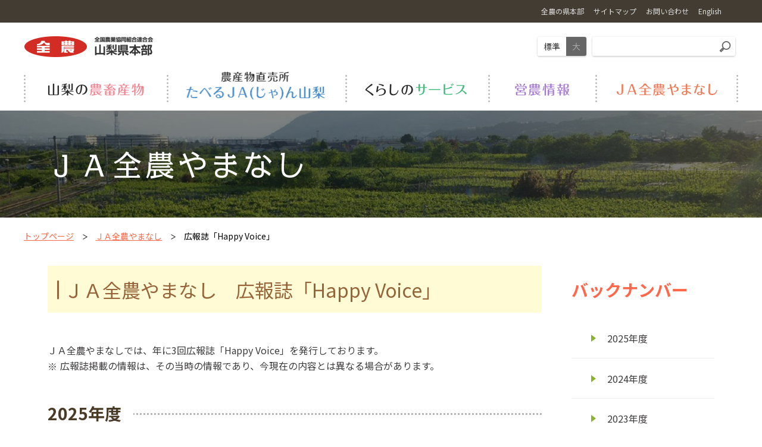

--- FILE ---
content_type: text/html
request_url: https://www.zennoh.or.jp/yn/about/magazine.html
body_size: 21845
content:
<!DOCTYPE html>
<html lang="ja">
	<head prefix="og: http://ogp.me/ns#">
		<meta charset="UTF-8">
		<title>広報誌「Happy Voice」 | ＪＡ全農やまなし</title>
		<meta name="keywords" content="全農山梨県本部,全農,全国農業協同組合連合会,ＪＡ">
		<meta name="description" content="ＪＡ全農やまなしのオフィシャルサイトです。ＪＡ全農やまなしは、生産者と消費者を安心で結ぶ懸け橋となります。"><meta name="format-detection" content="telephone=no">
<meta property="og:title" content="トップページ ">
<meta property="og:type" content="website">
<meta property="og:url" content="https://www.zennoh.or.jp/yn/">
<meta property="og:image" content="https://www.zennoh.or.jp/yn/shared/img/ogp.png">
<meta property="og:site_name" content="ＪＡ全農やまなし">
<meta property="og:description" content="ＪＡ全農やまなしのオフィシャルサイトです。ＪＡ全農やまなしは、生産者と消費者を安心で結ぶ懸け橋となります。">
<meta property="og:locale" content="ja_JP">
<script>
	(function(ua)
	{
		var codeForTabled = '<meta name="viewport" content="width=1240">';
		var codeForNotTabled = '<meta name="viewport" content="width=device-width">';
		if(ua.indexOf('ipad') >= 0 || (ua.indexOf('macintosh') >= 0 && navigator.standalone != null) || (ua.indexOf('android') >= 0 && ua.indexOf('mobile') < 0))
		{
			document.write(codeForTabled);
		}
		else
		{
			document.write(codeForNotTabled);
		}
	})(navigator.userAgent.toLowerCase());
</script>
<link rel="shortcut icon" href="/favicon.ico" />
<link rel="stylesheet" href="/yn/shared/js/lib/mmenu/jquery.mmenu.all.css" media="print, screen and (max-width:999px)" />
<link rel="stylesheet" href="/yn/shared/css/mmenu.css" media="print, screen and (max-width:999px)" />
<link rel="stylesheet" href="/yn/shared/css/lib/medium.css" title="medium" />
<link rel="alternate stylesheet" href="/yn/shared/css/lib/large.css" title="large" />
<link rel="stylesheet" href="/yn/shared/css/global_header.css" />
<link rel="stylesheet" href="/yn/shared/css/common.css" />
<link href="https://fonts.googleapis.com/css?family=Noto+Sans+JP:400,700%7CNoto+Serif+JP:400,700&display=swap&subset=japanese" rel="stylesheet">
<link rel="stylesheet" href="/yn/shared/css/lib/responsive-tables.css" />
<link rel="stylesheet" href="/yn/shared/css/lib/slick/slick.css" media="all" />
<link rel="stylesheet" href="/yn/shared/css/lib/slick/slick-theme.css" media="all" />
<script src="/yn/shared/js/lib/jquery.min.js"></script>
<script src="/yn/shared/js/lib/jquery.easing.1.3.js"></script>
<script src="/yn/shared/js/lib/responsive-tables.js"></script>
<script src="/yn/shared/js/common.js"></script>
<script src="/yn/shared/js/lib/mmenu/jquery.mmenu.all.min.js"></script>
<script src="/yn/shared/js/lib/imagesloaded.pkgd.min.js"></script>
<script src="/yn/shared/js/lib/slick/slick.js"></script>

<!-- Global site tag (gtag.js) - Google Analytics -->
<script async src="https://www.googletagmanager.com/gtag/js?id=UA-119975343-29"></script>
<script>
  window.dataLayer = window.dataLayer || [];
  function gtag(){dataLayer.push(arguments);}
  gtag('js', new Date());

  gtag('config', 'UA-119975343-29');
</script>


	</head>
	<body>
		<div class="root">
<div class="header_container" id="header_container">
	<header class="header MM-FIXED" id="header">
		<div class="skip">
			<p><a href="#main_content" title="ナビゲーションを飛ばす">このページの本文へ移動</a></p>
		</div><a class="open_menu" id="open_menu" href="#drawer"><div class="mmenu_btn"><span></span><span></span><span></span></div></a>
		<div class="global-header sub-header">
	<div class="container">
		<div class="sub-header-inner">
			<div class="sub-header-nav">
				<ul class="nav-list">
					<li class="nav-item"><a class="nav-link" href="https://www.zennoh.or.jp/about/network/pref/index.html" target="_blank"><span class="nav-link-txt">全農の県本部</span></a></li>
					<li class="nav-item"><a class="nav-link" href="/yn/sitemap/index.html"><span class="nav-link-txt">サイトマップ</span></a></li>
					<li class="nav-item"><a class="nav-link" href="/yn/contact/index.html"><span class="nav-link-txt">お問い合わせ</span></a></li>
					<li class="nav-item lang"><a class="nav-link" href="https://www.zennoh.or.jp/english/" target="_blank"><span class="nav-link-txt">English</span></a></li>
				</ul>
			</div>
		</div>
	</div>
</div>

		<div class="container">
			<div class="header-1">
				<div class="header-1-l">
					<div class="header-logo"><h1><a href="/yn/"><img src="/yn/shared/img/logo.png" alt="全国農業協同組合連合会 山梨県本部"/></a></h1>
					</div> 
				</div>
				<div class="header-1-r">
					<div class="header-fontsize">
						<ul class="fontsize fontsize-medium">
							<li><a class="_m" href="#" data-csstitle="medium">標準</a></li>
							<li><a class="_l" href="#" data-csstitle="large">大</a></li>
						</ul>
					</div>
					<div class="header-search">
						<form class="search" action="https://www.google.co.jp/search" method="get"><input type="text" placeholder="" name="q" title="サイト内検索" value="" /><button type="submit"></button><input type="hidden" value="UTF-8" name="ie" /><input type="hidden" value="UTF-8" name="oe" /><input type="hidden" value="ja" name="hl" /><input type="hidden" value="https://www.zennoh.or.jp/yn/" name="sitesearch" /></form>
					</div>
				</div>
			</div>
			<div class="header-2">
				<div class="header-nav">
					<nav class="gnav init" id="menu">
	<ul>
		<li class="product"><a class="js-open_gnav_sub" href="/yn/product/" data-gnav-sub="1"><div class="gnav-text _product _1">山梨の農畜産物</div></a></li>
		<li class="farmstand"><a class="js-open_gnav_sub" href="/yn/farmstand/" data-gnav-sub="2"><div class="gnav-text _farmstand _2">農産物直売所</div></a></li>
		<li class="service"><a class="js-open_gnav_sub" href="/yn/service/" data-gnav-sub="3"><div class="gnav-text _service _3">くらしのサービス</div></a></li>
		<li class="einou"><a class="js-open_gnav_sub" href="/yn/einou/" data-gnav-sub="4"><div class="gnav-text _einou _4">営農情報</div></a></li>
		<li class="ja"><a class="js-open_gnav_sub" href="/yn/about/" data-gnav-sub="5"><div class="gnav-text _ja _5">ＪＡ全農やまなし</div></a></li>
	</ul>
</nav>

				</div>
			</div>
		</div>
		<div class="gnav_sub_area" id="js-gnav_sub_area">
	<div class="gnav_sub_area__inner">
		<div class="js-slider js-slider-gnav">
			<div class="slick-slide" id="gnav_sub1">
				<div class="container">
					<div class="gnav_sub">
						<ul class="gnav_sub__list">
							<li><a href="/yn/product/">山梨の農畜産物のトップへ</a></li>
							<li><a href="/yn/product/fruits/">くだもの</a></li>
<li><a href="/yn/product/vegetable.html">野菜</a></li>
<li><a href="/yn/product/meat.html">お肉</a></li>
<li><a href="/yn/product/rice.html">お米</a></li>
<li><a href="/yn/product/flower.html">お花</a></li>
<li><a href="/yn/product/tea.html">お茶</a></li>
<li><a href="/yn/product/yamanashi.html">ＪＡタウン</a></li>
<li><a href="/yn/product/private.html">プライベート商品</a></li>
<li><a href="/yn/product/lady.html">山梨フルーツレディー</a></li>
<li><a href="/yn/product/safety.html">安全！安心！山梨の農産物を食べよう</a></li>

						</ul>
					</div>
				</div>
			</div>
			<div class="slick-slide" id="gnav_sub2">
				<div class="container">
					<div class="gnav_sub">
						<ul class="gnav_sub__list">
							<li><a href="/yn/farmstand/">農産物直売所たべるＪＡ（じゃ）ん山梨のトップへ</a></li>
							<li><a href="/yn/farmstand/fruits.html">くだもの・野菜</a></li>
<li><a href="/yn/farmstand/fresh.html">お肉・お米</a></li>
<li><a href="/yn/farmstand/flower.html">生花</a></li>
<li><a href="/yn/farmstand/egg.html">たまご、乳製品、加工品</a></li>
<li><a href="/yn/farmstand/wine.html">ワイン</a></li>
<li><a href="/yn/farmstand/sweet.html">手作りお菓子・パン</a></li>
<li><a href="/yn/farmstand/a-coop.html">エーコープマーク</a></li>
<li><a href="/yn/farmstand/card.html">ポイントカード</a></li>
<li><a href="/yn/farmstand/delivery.html">宅配</a></li>
<li><a href="/yn/farmstand/shipper.html">出荷者募集</a></li>














						</ul>
					</div>
				</div>
			</div>
			<div class="slick-slide" id="gnav_sub3"> 
				<div class="container">
					<div class="gnav_sub">
						<ul class="gnav_sub__list">
							<li><a href="/yn/service/">くらしのサービスのトップへ</a></li>
							<li><a href="/yn/service/propane.html">クミアイプロパン</a></li>
<li><a href="/yn/service/ja-ss.html">ＪＡ-SS</a></li>
<li><a href="/yn/service/housing.html">施設住宅・一級建築士事務所</a></li>
<li><a href="/yn/service/introduction.html">ＪＡふれあい食材宅配</a></li>
<li><a href="/yn/service/club.html">旬鮮倶楽部</a></li>

						</ul>
					</div>
				</div>
			</div>
			<div class="slick-slide" id="gnav_sub4">
				<div class="container">
					<div class="gnav_sub">
						<ul class="gnav_sub__list">
							<li><a href="/yn/einou/">営農情報のトップへ</a></li>
							<li><a href="/yn/einou/proper.html">農薬の適正使用について</a></li>
<li><a href="/yn/einou/download.html">防除日誌のダウンロード</a></li>
<li><a href="/yn/einou/market.html">北部家畜市場定款</a></li>

						</ul>
					</div>
				</div>
			</div>
			<div class="slick-slide" id="gnav_sub5">
				<div class="container">
					<div class="gnav_sub">
						<ul class="gnav_sub__list">
							<li><a href="/yn/about/">ＪＡ全農やまなしのトップへ</a></li>
							<li><a href="/yn/about/philosophy.html">経営理念・基本方針</a></li>
<li><a href="/yn/about/operation/index.html">事業案内・事業概要</a></li>
<li><a href="/yn/about/organization.html">組織機構</a></li>
<li><a href="/yn/about/access.html">アクセス</a></li>
<li><a href="/yn/about/magazine.html">広報誌「ハッピーボイス」</a></li>
<li><a href="/yn/about/movie.html">ＪＡグループ山梨PR動画</a></li>
<li><a href="/yn/about/sns.html">ＪＡ全農やまなしSNS</a></li>


						</ul>
					</div>
				</div>
			</div>
		</div>
	</div>
</div>

	</header>
</div>



			<div class="pagetitle_line" style="background-image: url('/yn/shared/img/category/bg_about.jpg');">
				<div class="container">
					<h2 class="title"><img src="/yn/shared/img/category/h2_ja.png" alt="ＪＡ全農やまなし"></h2>
				</div>
			</div>
			<div class="breadcrumb_area">
				<div class="container">
					<ul class="bread_crumb cancel">
						<li><a class="node" href="/yn">トップページ</a></li>
						<li><a class="node" href="./">ＪＡ全農やまなし</a></li>
						<li>広報誌「Happy Voice」</li>
					</ul>
				</div>
			</div>
			<div class="main_content" id="main_content">
				<div class="container">
					<div class="panel">
						<div class="panel_inner _2column js-sticky_root">
							<div class="main_column">
								<div class="content_section _sm">
									<h3><span>ＪＡ全農やまなし　広報誌「Happy Voice」</span></h3>
									<p>ＪＡ全農やまなしでは、年に3回広報誌「Happy Voice」を発行しております。</p>
									<p class="anotation">広報誌掲載の情報は、その当時の情報であり、今現在の内容とは異なる場合があります。</p>
								</div>
								<div class="content_section">
<div class="content_section" id="y2025">
							<h4><span>2025年度</span></h4>
							<div class="indent">
								<ul class="pc_column3 sp_column1 cancel magagine_list">
	
						

	
	
	
	
	
									<li style="display:inline-block">
										<a href="/yn/about/magazine/202601_HappyVoice_no261.pdf" target="_blank" data-cmnjs-getsize>
												<img class="img center" src="/yn/about/magazine/assets_c/2025/12/202601_no261_1-thumb-236xauto-158152.jpg" alt="">
												<div class="btn pdf" style="margin-top:10px;">2026/1/1 No.261
                                         		<span class="center_text">[PDF:<span data-cmnjs-getsize-size></span>] </span></div>
										</a>
									</li>
	
	
	
	
	
	
	
	
									<li style="display:inline-block">
										<a href="/yn/about/magazine/R0709_HappyVoice_no260.pdf" target="_blank" data-cmnjs-getsize>
												<img class="img center" src="/yn/about/magazine/assets_c/2025/09/260-thumb-236xauto-155390.png" alt="">
												<div class="btn pdf" style="margin-top:10px;">2025/9/25 No.260
                                         		<span class="center_text">[PDF:<span data-cmnjs-getsize-size></span>] </span></div>
										</a>
									</li>
	
	
	
	
	
	
	
	
									<li style="display:inline-block">
										<a href="/yn/about/magazine/R704_HappyVoice_no259_web.pdf" target="_blank" data-cmnjs-getsize>
												<img class="img center" src="/yn/about/magazine/assets_c/2025/05/no259%E8%A1%A8%E7%B4%99-thumb-236xauto-151327.jpg" alt="">
												<div class="btn pdf" style="margin-top:10px;">2025/4/24 No.259
                                         		<span class="center_text">[PDF:<span data-cmnjs-getsize-size></span>] </span></div>
										</a>
									</li>
	
	
	
	
	
	
	
		
	
	
	
	
	
	
	
	
	
	
	
	
	
	
	
	
	
	
	
	
	
	
		
	
	
	
	
	
	
	
	
	
	
	
	
	
	
	
	
	
	
	
	
	
	
		
	
	
	
	
								</ul>
							</div>
						</div>



								</div>
							</div>
							<div class="sub_column">
								<div class="sub_menu_area js-sticky">
									<h5><span>バックナンバー</span></h5>
									<ul class="cancel sub_menu_list">
	<li><a class="link" href="/yn/about/magazine/2025.html">2025年度</a></li>
    
                                <li><a class="link" href="/yn/about/magazine/2024.html">2024年度</a></li>
    
                                <li><a class="link" href="/yn/about/magazine/2023.html">2023年度</a></li>
    
                                <li><a class="link" href="/yn/about/magazine/2022.html">2022年度</a></li>
    
                                <li><a class="link" href="/yn/about/magazine/2021.html">2021年度</a></li>
    
    
    
    
									</ul>
								</div>
							</div>
						</div>
					</div>
				</div>
			</div>
		<footer class="footer">
	<div class="footer-1">
		<div class="container">
			<div class="footer-bannerlist">
				<ul>
					<li><a href="https://www.zennoh-weekly.jp/" target="_blank"><img src="/yn/shared/img/banner_zennohweekly.png" alt="ＪＡ全農ウィークリー"/></a></li>
					<li><a href="https://apron-web.jp/" target="_blank"><img src="/yn/shared/img/banner_apron.png" alt="食と農のWEBマガジン エプロン"/></a></li>
					<li><a href="https://nohaku.net/" target="_blank"><img src="/yn/shared/img/banner_nohaku.png" alt="全国の農山漁村をまるっと楽しもう"/></a></li>
					<li><a href="https://zennoh-energy.co.jp/ja-denki/" target="_blank"><img src="/yn/shared/img/banner_jadenki.png" alt="ＪＡでんき"/></a></li>
				</ul>
			</div>
			<div class="footer-bannerslider">
				<div class="fbanner_arrows" id="fbanner_arrows"></div>
				<div class="fbanner js-slider js-slider-fbanner">
					<div class="li slick-slide"><a href="https://www.zennoh.or.jp/nippon-yell/" target="_blank"><img src="/yn/shared/img/banner_nippon-yell.png" alt="ニッポンエール"/></a></div>
					<div class="li slick-slide"><a href="https://www.minoriminoru.jp/" target="_blank"><img src="/yn/shared/img/banner_minoriminoru.png" alt="みのりみのるプロジェクト"/></a></div>
					<div class="li slick-slide"><a href="https://jakurashi.zennoh.or.jp/skrhp/main/skr.php" target="_blank"><img src="/yn/shared/img/banner_acoop.png" alt="会員制宅配ショッピングサイト ＪＡくらしの宅配便"/></a></div>
					<div class="li slick-slide"><a href="https://ja-group.jp/" target="_blank"><img src="/yn/shared/img/banner_jagroup.png" alt="耕そう、大地と地域のみらい。ＪＡグループ"/></a></div>
				</div>
			</div>
		</div>
	</div>
	<div class="footer-2">
		<div class="scroll_to_top" id="scroll_to_top"><a href="#top"><img src="/yn/shared/img/scroll_to_top.png" alt="PAGE TOP"/></a></div>
		<div class="container">
			<div class="footer-2-inner">
				<div class="footer-copyright">Copyright © ZEN-NOH　YAMANASHI All Rights Reserved.</div>
				<div class="footer-menu">
					<ul>
						<li><a href="/yn/info/term.html">ご利用にあたって</a></li>
						<li><a href="https://www.zennoh.or.jp/information/privacy/index.html" target="_blank">個人情報保護方針</a></li>
						<li><a href="/yn/sitemap/index.html">サイトマップ</a></li>
						<li><a href="/information/jalink/" target="_blank">リンク集</a></li>
						<li><a href="/yn/info/link.html">県内リンク集</a></li>
					</ul>
				</div>
				<div class="footer-logo"><a href="/yn/index.html"><img src="/yn/shared/img/logo_footer.png" alt="ＪＡ全農やまなし"/></a></div>
			</div>
		</div>
	</div>
</footer>

	</div>
	<nav class="drawer pc_none" id="drawer">
	<ul>
		<li><a href="/yn/product/">山梨の農畜産物</a>
			<ul>
				<li><a href="/yn/product/fruits/">くだもの</a></li>
<li><a href="/yn/product/vegetable.html">野菜</a></li>
<li><a href="/yn/product/meat.html">お肉</a></li>
<li><a href="/yn/product/rice.html">お米</a></li>
<li><a href="/yn/product/flower.html">お花</a></li>
<li><a href="/yn/product/tea.html">お茶</a></li>
<li><a href="/yn/product/yamanashi.html">ＪＡタウン</a></li>
<li><a href="/yn/product/private.html">プライベート商品</a></li>
<li><a href="/yn/product/lady.html">山梨フルーツレディー</a></li>
<li><a href="/yn/product/safety.html">安全！安心！山梨の農産物を食べよう</a></li>

			</ul>
		</li>
		<li><a href="/yn/farmstand/">農産物直売所たべるＪＡ（じゃ）ん山梨</a>
			<ul>
				<li><a href="/yn/farmstand/fruits.html">くだもの・野菜</a></li>
<li><a href="/yn/farmstand/fresh.html">お肉・お米</a></li>
<li><a href="/yn/farmstand/flower.html">生花</a></li>
<li><a href="/yn/farmstand/egg.html">たまご、乳製品、加工品</a></li>
<li><a href="/yn/farmstand/wine.html">ワイン</a></li>
<li><a href="/yn/farmstand/sweet.html">手作りお菓子・パン</a></li>
<li><a href="/yn/farmstand/a-coop.html">エーコープマーク</a></li>
<li><a href="/yn/farmstand/card.html">ポイントカード</a></li>
<li><a href="/yn/farmstand/delivery.html">宅配</a></li>
<li><a href="/yn/farmstand/shipper.html">出荷者募集</a></li>














			</ul>
		</li>
		<li><a href="/yn/service/">くらしのサービス</a>
			<ul>
			<li><a href="/yn/service/propane.html">クミアイプロパン</a></li>
<li><a href="/yn/service/ja-ss.html">ＪＡ-SS</a></li>
<li><a href="/yn/service/housing.html">施設住宅・一級建築士事務所</a></li>
<li><a href="/yn/service/introduction.html">ＪＡふれあい食材宅配</a></li>
<li><a href="/yn/service/club.html">旬鮮倶楽部</a></li>

			</ul>
		</li>
		<li><a href="/yn/einou/">営農情報</a>
			<ul>
				<li><a href="/yn/einou/proper.html">農薬の適正使用について</a></li>
<li><a href="/yn/einou/download.html">防除日誌のダウンロード</a></li>
<li><a href="/yn/einou/market.html">北部家畜市場定款</a></li>

			</ul>
		</li>
		<li><a href="">ＪＡ全農やまなし</a>
			<ul>
				<li><a href="/yn/about/philosophy.html">経営理念・基本方針</a></li>
<li><a href="/yn/about/operation/index.html">事業案内・事業概要</a></li>
<li><a href="/yn/about/organization.html">組織機構</a></li>
<li><a href="/yn/about/access.html">アクセス</a></li>
<li><a href="/yn/about/magazine.html">広報誌「ハッピーボイス」</a></li>
<li><a href="/yn/about/movie.html">ＪＡグループ山梨PR動画</a></li>
<li><a href="/yn/about/sns.html">ＪＡ全農やまなしSNS</a></li>


			</ul>
		</li>
		<li class="drawer__bottom">
			<span class="drawer__bottom__li"><a class="link" href="/yn/info/term.html">ご利用にあたって</a></span>
			<span class="drawer__bottom__li"><a class="link" href="/information/privacy/">個人情報保護方針</a></span>
			<span class="drawer__bottom__li"><a class="link" href="/yn/sitemap/index.html">サイトマップ</a></span>
			<span class="drawer__bottom__li"><a class="link" href="/yn/contact/index.html">お問い合わせ</a></span>
			<span class="drawer__bottom__li"><a class="link" href="/information/jalink/">リンク集</a></span>
			<span class="drawer__bottom__li"><a class="link" href="/yn/info/link.html">県内リンク集</a></span>
			<form class="drawer__search" action="//www.google.co.jp/search" method="get"><span class="search"><input type="text" placeholder="" name="q" title="サイト内検索" value=""/><button type="submit"></button><input type="hidden" value="UTF-8" name="ie"/><input type="hidden" value="UTF-8" name="oe"/><input type="hidden" value="ja" name="hl"/><input type="hidden" value="https://www.zennoh.or.jp/yn/" name="sitesearch"/></span></form>
		</li>
	</ul>
</nav>

	<script src="/yn/shared/js/lib/imagesloaded.pkgd.min.js"></script>
	<script src="/yn/shared/js/lib/jquery.marquee.min.js"></script>
</body>
</html>


--- FILE ---
content_type: text/css
request_url: https://www.zennoh.or.jp/yn/shared/css/common.css
body_size: 116479
content:
@charset "UTF-8";
/*! normalize.css v5.0.0 | MIT License | github.com/necolas/normalize.css */
/**
 * 1. Change the default font family in all browsers (opinionated).
 * 2. Correct the line height in all browsers.
 * 3. Prevent adjustments of font size after orientation changes in
 *    IE on Windows Phone and in iOS.
 */
/* Document
   ========================================================================== */
html {
	font-family: sans-serif;
	/* 1 */
	line-height: 1.15;
	/* 2 */
	-ms-text-size-adjust: 100%;
	/* 3 */
	-webkit-text-size-adjust: 100%;
	/* 3 */
}

/* Sections
   ========================================================================== */
/**
 * Remove the margin in all browsers (opinionated).
 */
body {
	margin: 0;
}

/**
 * Add the correct display in IE 9-.
 */
article,
aside,
footer,
header,
nav,
section {
	display: block;
}

/**
 * Correct the font size and margin on `h1` elements within `section` and
 * `article` contexts in Chrome, Firefox, and Safari.
 */
h1 {
	font-size: 2em;
	margin: 0.67em 0;
}

/* Grouping content
   ========================================================================== */
/**
 * Add the correct display in IE 9-.
 * 1. Add the correct display in IE.
 */
figcaption,
figure,
main {
	/* 1 */
	display: block;
}

/**
 * Add the correct margin in IE 8.
 */
figure {
	margin: 1em 40px;
}

/**
 * 1. Add the correct box sizing in Firefox.
 * 2. Show the overflow in Edge and IE.
 */
hr {
	box-sizing: content-box;
	/* 1 */
	height: 0;
	/* 1 */
	overflow: visible;
	/* 2 */
}

/**
 * 1. Correct the inheritance and scaling of font size in all browsers.
 * 2. Correct the odd `em` font sizing in all browsers.
 */
pre {
	font-family: monospace, monospace;
	/* 1 */
	font-size: 1em;
	/* 2 */
}

/* Text-level semantics
   ========================================================================== */
/**
 * 1. Remove the gray background on active links in IE 10.
 * 2. Remove gaps in links underline in iOS 8+ and Safari 8+.
 */
a {
	background-color: transparent;
	/* 1 */
	-webkit-text-decoration-skip: objects;
	/* 2 */
}

/**
 * Remove the outline on focused links when they are also active or hovered
 * in all browsers (opinionated).
 */
a:active,
a:hover {
	outline-width: 0;
}

/**
 * 1. Remove the bottom border in Firefox 39-.
 * 2. Add the correct text decoration in Chrome, Edge, IE, Opera, and Safari.
 */
abbr[title] {
	border-bottom: none;
	/* 1 */
	text-decoration: underline;
	/* 2 */
	text-decoration: underline dotted;
	/* 2 */
}

/**
 * Prevent the duplicate application of `bolder` by the next rule in Safari 6.
 */
b,
strong {
	font-weight: inherit;
}

/**
 * Add the correct font weight in Chrome, Edge, and Safari.
 */
b,
strong {
	font-weight: bolder;
}

/**
 * 1. Correct the inheritance and scaling of font size in all browsers.
 * 2. Correct the odd `em` font sizing in all browsers.
 */
code,
kbd,
samp {
	font-family: monospace, monospace;
	/* 1 */
	font-size: 1em;
	/* 2 */
}

/**
 * Add the correct font style in Android 4.3-.
 */
dfn {
	font-style: italic;
}

/**
 * Add the correct background and color in IE 9-.
 */
mark {
	background-color: #ff0;
	color: #000;
}

/**
 * Add the correct font size in all browsers.
 */
small {
	font-size: 80%;
}

/**
 * Prevent `sub` and `sup` elements from affecting the line height in
 * all browsers.
 */
sub,
sup {
	font-size: 75%;
	line-height: 0;
	position: relative;
	vertical-align: baseline;
}

sub {
	bottom: -0.25em;
}

sup {
	top: -0.5em;
}

/* Embedded content
   ========================================================================== */
/**
 * Add the correct display in IE 9-.
 */
audio,
video {
	display: inline-block;
}

/**
 * Add the correct display in iOS 4-7.
 */
audio:not([controls]) {
	display: none;
	height: 0;
}

/**
 * Remove the border on images inside links in IE 10-.
 */
img {
	border-style: none;
}

/**
 * Hide the overflow in IE.
 */
svg:not(:root) {
	overflow: hidden;
}


/* Forms
   ========================================================================== */
/**
 * 1. Change the font styles in all browsers (opinionated).
 * 2. Remove the margin in Firefox and Safari.
 */
button,
input,
optgroup,
select,
textarea {
	font-size: 100%;
	/* 1 */
	line-height: 1.15;
	/* 1 */
	margin: 0;
	/* 2 */
}

/**
 * Show the overflow in IE.
 * 1. Show the overflow in Edge.
 */
button,
input {
	/* 1 */
	overflow: visible;
}

/**
 * Remove the inheritance of text transform in Edge, Firefox, and IE.
 * 1. Remove the inheritance of text transform in Firefox.
 */
button,
select {
	/* 1 */
	text-transform: none;
}

/**
 * 1. Prevent a WebKit bug where (2) destroys native `audio` and `video`
 *    controls in Android 4.
 * 2. Correct the inability to style clickable types in iOS and Safari.
 */
button,
html [type="button"],
[type="reset"],
[type="submit"] {
	-webkit-appearance: button;
	/* 2 */
}

/**
 * Remove the inner border and padding in Firefox.
 */
button::-moz-focus-inner,
[type="button"]::-moz-focus-inner,
[type="reset"]::-moz-focus-inner,
[type="submit"]::-moz-focus-inner {
	border-style: none;
	padding: 0;
}

/**
 * Restore the focus styles unset by the previous rule.
 */
button:-moz-focusring,
[type="button"]:-moz-focusring,
[type="reset"]:-moz-focusring,
[type="submit"]:-moz-focusring {
	outline: 1px dotted ButtonText;
}

/**
 * Change the border, margin, and padding in all browsers (opinionated).
 */
fieldset {
	border: 1px solid #c0c0c0;
	margin: 0 2px;
	padding: 0.35em 0.625em 0.75em;
}

/**
 * 1. Correct the text wrapping in Edge and IE.
 * 2. Correct the color inheritance from `fieldset` elements in IE.
 * 3. Remove the padding so developers are not caught out when they zero out
 *    `fieldset` elements in all browsers.
 */
legend {
	box-sizing: border-box;
	/* 1 */
	color: inherit;
	/* 2 */
	display: table;
	/* 1 */
	max-width: 100%;
	/* 1 */
	padding: 0;
	/* 3 */
	white-space: normal;
	/* 1 */
}

/**
 * 1. Add the correct display in IE 9-.
 * 2. Add the correct vertical alignment in Chrome, Firefox, and Opera.
 */
progress {
	display: inline-block;
	/* 1 */
	vertical-align: baseline;
	/* 2 */
}

/**
 * Remove the default vertical scrollbar in IE.
 */
textarea {
	overflow: auto;
}

/**
 * 1. Add the correct box sizing in IE 10-.
 * 2. Remove the padding in IE 10-.
 */
[type="checkbox"],
[type="radio"] {
	box-sizing: border-box;
	/* 1 */
	padding: 0;
	/* 2 */
}

/**
 * Correct the cursor style of increment and decrement buttons in Chrome.
 */
[type="number"]::-webkit-inner-spin-button,
[type="number"]::-webkit-outer-spin-button {
	height: auto;
}

/**
 * 1. Correct the odd appearance in Chrome and Safari.
 * 2. Correct the outline style in Safari.
 */
[type="search"] {
	-webkit-appearance: textfield;
	/* 1 */
	outline-offset: -2px;
	/* 2 */
}

/**
 * Remove the inner padding and cancel buttons in Chrome and Safari on macOS.
 */
[type="search"]::-webkit-search-cancel-button,
[type="search"]::-webkit-search-decoration {
	-webkit-appearance: none;
}

/**
 * 1. Correct the inability to style clickable types in iOS and Safari.
 * 2. Change font properties to `inherit` in Safari.
 */
::-webkit-file-upload-button {
	-webkit-appearance: button;
	/* 1 */
	font: inherit;
	/* 2 */
}

/* Interactive
   ========================================================================== */
/*
 * Add the correct display in IE 9-.
 * 1. Add the correct display in Edge, IE, and Firefox.
 */
details,
menu {
	display: block;
}

/*
 * Add the correct display in all browsers.
 */
summary {
	display: list-item;
}

/* Scripting
   ========================================================================== */
/**
 * Add the correct display in IE 9-.
 */
canvas {
	display: inline-block;
}

/**
 * Add the correct display in IE.
 */
template {
	display: none;
}

/* Hidden
   ========================================================================== */
/**
 * Add the correct display in IE 10-.
 */
[hidden] {
	display: none;
}

html, body, div, span, applet, object, iframe, h1, h2, h3, h4, h5, h6, p, blockquote, pre, a, abbr, acronym, address, big, cite, code, del, dfn, em, img, ins, kbd, q, s, samp, small, strike, strong, sub, sup, tt, var, b, u, i, center, dl, dt, dd, ol, ul, li, fieldset, form, label, legend, table, caption, tbody, tfoot, thead, tr, th, td, article, aside, canvas, details, embed, figure, figcaption, footer, header, hgroup, menu, nav, output, ruby, section, summary, time, mark, audio, video {
	margin: 0;
	padding: 0;
	border: 0;
}

/**************************
Compass Text Replacement
*/
/**************************
Inline List
*/
/**************************
Inline Block List
*/
/**************************
horizontal-list
*/
/**************************
Bullets
*/
/* simple clearfix */
/**************************
@mixin for sprite
*/
/**************************
Compass Text Replacement
*/
/**************************
Inline List
*/
/**************************
Inline Block List
*/
/**************************
horizontal-list
*/
/**************************
Bullets
*/
/* simple clearfix */
/**************************
@mixin for sprite
*/
/***********************************************************************
 ***********************************************************************
 ***********************************************************************

## Foundation
ブラウザ仕様をフラットにする

文字色 : palette('color');
リンク : $link_color
ホバー : $hover_color

*/
body {
	-webkit-font-smoothing: antialiased;
}

html, body, div, span, applet, object, iframe, h1, h2, h3, h4, h5, h6, p, blockquote, pre, a, abbr, acronym, address, big, cite, code, del, dfn, em, img, ins, kbd, q, s, samp, small, strike, strong, sub, sup, tt, var, b, u, i, center, dl, dt, dd, ol, ul, li, fieldset, form, label, legend, table, caption, tbody, tfoot, thead, tr, th, td, article, aside, canvas, details, embed, figure, figcaption, footer, header, hgroup, menu, nav, output, ruby, section, summary, time, mark, audio, video {
	margin: 0;
	padding: 0;
	border: 0;
}

li {
	list-style: none;
}

input,
textarea {
	outline: 0;
}

input::-moz-placeholder {
	color: #999;
	opacity: .75;
}

input::-webkit-input-placeholder {
	color: #999;
	opacity: .75;
}

input:-ms-input-placeholder {
	color: #999;
	opacity: .75;
}

.none {
	display: none;
}

body {
	font-family: "Noto Sans JP", "ヒラギノ角ゴ ProN", "Hiragino Kaku Gothic ProN", "メイリオ", Meiryo, "ＭＳ Ｐゴシック", "MS PGothic", sans-serif;
	font-size: 1rem;
	line-height: 1.7;
	background: #fff;
	color: #3e3c3c;
}

.gmap {
	width: 100%;
}

.gmap > iframe {
	max-width: 100%;
}

.gmap > img {
	max-width: 100%;
}

.gcalendar {
	max-width: 100%;
}

.gcalendar > iframe {
	max-width: 100%;
}

.gcalendar > img {
	max-width: 100%;
}

.twitter {
	overflow: hidden;
}

.twitter > iframe {
	margin-left: auto;
	margin-right: auto;
}

.img {
	max-width: 100%;
	display: block;
}

/***********************************************************************
 ***********************************************************************
 ***********************************************************************

## Utility - Cosmetic

ユーティリティー設定。
このサイト専用というわけでもない共通設定。

*/
/*

<div class="_h3">.bold</div>

太字。

	<span class="bold">太い文字</span><br>
	<span class="em">太い文字</span>

*/
em,
.bold,
.em {
	font-weight: bold;
	font-style: normal;
}

/*

<div class="_h3">.underline</div>

下線。

	<span class="underline">テキスト</span><br>

*/
.underline {
	text-decoration: underline;
}

/*

<div class="_h3">.red .caution</div>

赤文字。

	<span class="caution">赤い文字</span><br>
	<span class="red">赤い文字</span>

*/
.caution,
.red_text,
.text-red {
	color: #000;
	text-decoration-color: #000;
}

/*

<div class="_h3">.orange_text</div>

オレンジ文字。

	<span class="orange_text">オレンジ文字</span>

*/
.orange_text {
	color: #ff684a;
	font-weight: bold;
}

.orange_text2 {
	color: #000;
}

/*

<div class="_h3">.white_text</div>

白文字。

	<span class="white_text">オレンジ文字</span>

*/
.white_text {
	color: #fff;
}

/*

<div class="_h3">.blue_text</div>

時々使う青文字

	<div class="blue_text">テキスト</div>

*/
.blue_text {
	color: #000;
	font-weight: bold;
}

.small_text {
	font-size: 0.8rem;
}

/*

<div class="_h3">.yellow_text</div>

時々使う青文字

	<div class="yellow_text">テキスト</div>

*/
.yellow_text {
	color: #a67f07;
	font-weight: bold;
}

/*

<div class="_h3">.gray_text</div>

時々使う灰色文字

	<div class="gray_text">テキスト</div>

*/
.gray_text {
	color: #888;
}

/*

<div class="_h3">.pink_text</div>

ピンク文字

	<div class="pink_text">テキスト</div>

*/
.pink_text {
	color: #ff7bac;
}

/*

<div class="_h3">.center</div>

適当に中央によせたい。

3つ指定してます
margin-left: auto;
margin-right: auto;
text-align: center;

	<div class="center">テキスト</div>

*/
.center {
	display: block;
	margin-left: auto;
	margin-right: auto;
	text-align: center;
}

/*

<div class="_h3">.center_position</div>

画像を適当に中央によせたい。
親要素に relative が必要
width と height は個別に指定した方がいい

	<div class='line'>
		<img class="center_position" src="http://placehold.it/100x100" alt="">
	</div>

*/
.center_position {
	position: absolute;
	top: 50%;
	left: 50%;
	transform: translate(-50%, -50%);
}

/*

<div class="_h3">.center_text</div>

text-align: right 。 float はしない。

	<div class="center_text">テキスト</div>

*/
.center_text {
	text-align: center;
}

/*

<div class="_h3">.right_text</div>

text-align: right 。 float はしない。

	<div class="right_text">テキスト</div>

*/
.right_text {
	text-align: right;
}

.float_right {
	float: right;
	padding-left: .2em;
	padding-bottom: .5em;
}

.float_left {
	float: left;
	padding-right: .2em;
	padding-bottom: .5em;
}

.clear_both {
	clear: both;
}

/*

<div class="_h3">.clearfix</div>

	<div class="clearfix">テキスト</div>

*/
.clearfix::after {
	content: '';
	display: block;
	height: 0;
	clear: both;
	visibility: hidden;
}

.clearfix {
	display: inline-block;
}

* html .clearfix {
	height: 1%;
}

.clearfix {
	display: block;
}

/*

<div class="_h3">.clear</div>

clear: both; だけしたい時。

	<div class="clear">テキスト</div>

*/
.clear {
	clear: both;
}

/*

<div class="_h3">.no_text</div>

背景画像だけを表示して、テキストを吹き飛ばして非表示にしたい。 text-indent: 120%;
(下記例の info_title _hosp クラスはサンプルをわかりやすくするための指定。)

	<div class="info_title _hosp no_text">テキスト</div>

.no_text {
	text-indent: 120%;
	line-height: 0;
	white-space: nowrap;
	overflow: hidden;
	display: block;
}
*/
.no_text,
.hide-text {
	text-indent: -119988px;
	overflow: hidden;
	text-align: left;
}

/*

<div class="_h3">.on_opacity</div>

:hover で透明化する aタグ。 opacity はサイト統一と考えて、基本ここにしか書いていません。

	<a href="#" class="on_opacity">マウスオーバーで透明化するリンクテキスト</a>

*/
.on_opacity:hover {
	text-decoration: none;
	opacity: 0.7;
	transition: 0.2s opacity;
}

/*

<div class="_h3">.ellipsis</div>

領域からはみ出た場合に「...」を表示する。ブラウザの挙動がおかしいのであまりにあてにしない。

	<div class="ellipsis" style="width: 100px;">長いテキスト長いテキスト長いテキスト長いテキスト</div>

*/
.ellipsis {
	text-overflow: ellipsis;
	overflow: hidden;
	white-space: nowrap;
}

/*

<div class="_h3">.no_wrap</div>

改行せず、領域を貫通するテキスト。 PCのために書く時、SPで改行をせず表示が壊れないかに注意。

	<div class="no_wrap">テキスト</div>

*/
.no_wrap {
	white-space: nowrap;
}

/*

<div class="_h3">.mb_1em</div>

*/
.root .main_content .mb-3 {
	margin-bottom: 3em;
}

.root .main_content .mb-2 {
	margin-bottom: 2em;
}

.root .main_content .mb-1_5 {
	margin-bottom: 1.5em;
}

.root .main_content .mb-1 {
	margin-bottom: 1em;
}

.root .main_content .mb-05 {
	margin-bottom: .5em;
}

.root .main_content .mb-0 {
	margin-bottom: 0;
}

.root .main_content .mt-3 {
	margin-top: 3em;
}

.root .main_content .mt-2 {
	margin-top: 2em;
}

.root .main_content .mt-1_5 {
	margin-top: 1.5em;
}

.root .main_content .mt-1 {
	margin-top: 1em;
}

.root .main_content .mt-05 {
	margin-top: .5em;
}

.root .main_content .mt-0 {
	margin-top: 0;
}

.root .main_content .ml-3 {
	margin-left: 3em;
}

.root .main_content .ml-2 {
	margin-left: 2em;
}

.root .main_content .ml-1_5 {
	margin-left: 1.5em;
}

.root .main_content .ml-1 {
	margin-left: 1em;
}

.root .main_content .ml-05 {
	margin-left: .5em;
}

.root .main_content .ml-0 {
	margin-left: 0;
}

.root .main_content .mr-3 {
	margin-right: 3em;
}

.root .main_content .mr-2 {
	margin-right: 2em;
}

.root .main_content .mr-1_5 {
	margin-right: 1.5em;
}

.root .main_content .mr-1 {
	margin-right: 1em;
}

.root .main_content .mr-05 {
	margin-right: .5em;
}

.root .main_content .mr-0 {
	margin-right: 0;
}

.root .main_content .my-3 {
	margin-top: 3em;
	margin-bottom: 3em;
}

.root .main_content .my-2 {
	margin-top: 2em;
	margin-bottom: 2em;
}

.root .main_content .my-1_5 {
	margin-top: 1.5em;
	margin-bottom: 1.5em;
}

.root .main_content .my-1 {
	margin-top: 1em;
	margin-bottom: 1em;
}

.root .main_content .my-05 {
	margin-top: .5em;
	margin-bottom: .5em;
}

.root .main_content .my-0 {
	margin-top: 0;
	margin-bottom: 0;
}

.root .main_content .mx-3 {
	margin-left: 3em;
	margin-right: 3em;
}

.root .main_content .mx-2 {
	margin-left: 2em;
	margin-right: 2em;
}

.root .main_content .mx-1_5 {
	margin-left: 1.5em;
	margin-right: 1.5em;
}

.root .main_content .mx-1 {
	margin-left: 1em;
	margin-right: 1em;
}

.root .main_content .mx-05 {
	margin-left: .5em;
	margin-right: .5em;
}

.root .main_content .mx-0 {
	margin-left: 0;
	margin-right: 0;
}

/*

<div class="_h3">.tel</div>

comment

	<div class="fot_m">外来診療</div>

*/
.tel_link {
	word-wrap: break-word;
}

/**************************
.image_radius
*/
.image_radius {
	border-radius: 25px;
}

.root .no_radius {
	border-radius: inherit;
}

/**************************
.skip
*/
.skip {
	border-style: none;
	height: 0;
	margin: 0;
	overflow: hidden;
	padding: 0;
	position: absolute;
	right: 0;
	top: 0;
	width: 0;
	z-index: 100;
}

.fb_page_container {
	margin-left: auto;
	margin-right: auto;
	text-align: center;
}

/**************************
Compass Text Replacement
*/
/**************************
Inline List
*/
/**************************
Inline Block List
*/
/**************************
horizontal-list
*/
/**************************
Bullets
*/
/* simple clearfix */
/**************************
@mixin for sprite
*/
/***********************************************************************
 ***********************************************************************
 ***********************************************************************

## Component - Base

コンポーネント設定。
各ページでよく使い回す記述。
このサイト専用の共通設定。


*/
/**************************
heading
*/
/**************************
.main_content
*/
.main_content ul:not(.cancel):not(:last-child) {
	margin-bottom: 1em;
}

.main_content ul:not(.cancel) > li {
	padding-left: 0.5em;
	margin-bottom: .5em;
	position: relative;
	top: 0;
	left: 0;
}

@media screen and (min-width: 1000px), print {
	.main_content ul:not(.cancel) > li {
		font-size: 1rem;
		line-height: 1.7;
	}
}

@media screen and (max-width: 999px) {
	.main_content ul:not(.cancel) > li {
		font-size: 0.938rem;
		line-height: 2;
	}
}

.main_content ul:not(.cancel) > li::before {
	content: '';
	display: block;
	position: absolute;
	left: -0.5em;
	width: 10px;
	height: 10px;
	background-color: #ff684a;
	border-radius: 5px;
}

.main_content ul.cancel > li::before {
	margin-bottom: 100px;
}

@media screen and (min-width: 1000px), print {
	.main_content ul:not(.cancel) > li::before {
		top: 1ex;
	}
}

@media screen and (max-width: 999px) {
	.main_content ul:not(.cancel) > li::before {
		top: 1.6ex;
	}
}

.main_content ul:not(.cancel):not(.inline_block_list):not(.pc_inline_block_list) > li:last-child {
	margin-bottom: 0;
}

.main_content ol:not(.cancel) {
	list-style: none;
	counter-reset: num;
}

.main_content ol:not(.cancel):not(:last-child) {
	margin-bottom: 1em;
}

.main_content ol:not(.cancel) > li {
	padding-left: 1.7em;
	margin-bottom: .3em;
	position: relative;
	top: 0;
	left: 0;
}

@media screen and (min-width: 1000px), print {
	.main_content ol:not(.cancel) > li {
		font-size: 1rem;
		line-height: 1.7;
	}
}

@media screen and (max-width: 999px) {
	.main_content ol:not(.cancel) > li {
		font-size: 0.938rem;
		line-height: 2;
	}
}

.main_content ol:not(.cancel) > li::before {
	counter-increment: num;
	content: counter(num) ".";
	color: #ff684a;
	font-weight: normal;
	position: absolute;
	left: .1em;
	text-align: right;
	width: 1em;
}

.main_content ol:not(.cancel):not(.inline_block_list) > li:last-child {
	margin-bottom: 0;
}

.table {
	width: 100%;
	border-collapse: collapse;
	background-color: #fff;
}

.table:not(:last-child) {
	margin-bottom: 1em;
}

.table caption {
	display: none;
}

.table caption.cap {
	display: block;
	text-align: left;
	font-weight: bold;
	padding-bottom: .5em;
}

.table th,
.table td {
	vertical-align: top;
	font-weight: normal;
	border: 1px solid #999999;
	box-sizing: border-box;
}

@media screen and (min-width: 1000px), print {
	.table th,
	.table th p,
	.table td,
	.table td p {
		line-height: 1.7;
	}
}

@media screen and (max-width: 999px) {
	.table th,
	.table th p,
	.table td,
	.table td p {
		line-height: 2;
	}
}

@media screen and (min-width: 1000px), print {
	.table th,
	.table td {
		padding: 0.8em 1.36em;
	}
}

@media screen and (max-width: 999px) {
	.table th,
	.table td {
		padding: 0.56em 0.64em;
		line-height: 1.5;
	}
}

.table th {
	background-color: #faf6f0;
	color: #3e3c3c;
	font-weight: bold;
	text-align: left;
	vertical-align: middle;
	text-align: center;
}

.table td {
	background-color: #fff;
}

.table thead th {
	background-color: #faf6f0;
}

@media screen and (min-width: 1000px), print {
	.table tbody th {
		width: 200px;
	}
}

@media screen and (max-width: 999px) {
	.table tbody th {
		width: 120px;
	}
}

.responsive_table_area:not(:last-child) {
	margin-bottom: 1em;
}


.anotation {
	position: relative;
	top: 0;
	left: 0;
	line-height: 1.5;
	padding-left: 1.3em;
}


.anotation::before {
	content: '※';
	width: 1em;
	position: absolute;
	top: .04em;
	left: 0;
}


.anotation-red {
	color: #000;
}


.anotation-red::before {
	color: #000;
}


.anotation-black {
	color: #3e3c3c;
}


.anotation-black::before {
	color: #3e3c3c;
}


.anotation-right {
	float: right;
}

small.anotation::before {
	top: -.2em;
}

/**************************

## - p

*/
/*

<div class="_h3">p</div>

*/
section p:not(:last-child) {
	margin-bottom: 1em;
}

p {
	color: #3e3c3c;
}

@media screen and (min-width: 1000px), print {
	p {
		font-size: 1rem;
		line-height: 1.7;
	}
}

@media screen and (max-width: 999px) {
	p {
		font-size: 0.938rem;
		line-height: 2;
	}
}

/**************************
.content_section
*/
@media screen and (min-width: 1000px), print {
	.content_section:not(:last-child) {
		margin-bottom: 100px;
	}
	.content_section._sm:not(:last-child) {
		margin-bottom: 50px;
	}
	.content_section._sm2:not(:last-child) {
		margin-bottom: 40px;
	}
}

@media screen and (max-width: 999px) {
	.content_section:not(:last-child) {
		margin-bottom: 60px;
	}
	.content_section._sm:not(:last-child) {
		margin-bottom: 40px;
	}
	.content_section._sm2:not(:last-child) {
		margin-bottom: 40px;
	}
}

/**************************
.indent
*/
@media screen and (min-width: 1000px), print {
	.main_content .indent,
	.main_content .pc_indent {
		padding-left: 30px;
	}
}

@media screen and (max-width: 999px) {
	.main_content .indent {
		padding-left: 0;
		padding-right: 0;
	}
	.main_content .sp_indent {
		padding-left: 7.5px;
		padding-right: 7.5px;
	}
}

/**************************

## - a リンク設定

*/
/*

<div class="_h3">a</div>

基本のリンク設定

	<a href="#" class="a">テキスト</a>

*/
a {
	color: #ff684a;
	text-decoration: none;
}

a:hover {
	color: #ff684a;
	text-decoration: none;
}

section a {
	text-decoration: none;
}

section a:hover {
	text-decoration: underline;
}

section a.no_border {
	text-decoration: none;
}

.url {
	text-decoration: underline;
	color: #ff684a;
	word-break: break-all;
}

.url:hover, .url:focus, .url:active {
	color: #ff684a;
	text-decoration: none;
}

input:focus, input:active,
textarea:focus,
textarea:active {
	/*text-decoration: underline;*/
	outline: 2px solid #a6a6a6;
}

/*

<div class="_h3">.outlink</div>

外部リンク。後ろに矢印画像を表示する

	<a href="#" class="outlink">テキスト</a>

*/
.out::after,
.ext::after,
.outlink::after,
.icon_out::after,
.icon_ext::after {
	content: '';
	display: inline-block;
	background: url("../img/icon/ext.png") 0 center no-repeat transparent;
	background-size: 17px 20px;
	width: 17px;
	height: 20px;
	position: relative;
	top: .4em;
	left: 0;
	margin-left: .5em;
	margin-top: -10px;
}

/**************************

## - .btn - 汎用ボタン

*/
/*

<div class="_h3">.btn</div>

汎用ボタン。

*/
.btn {
	display: inline-block;
	align-items: center;
	text-decoration: none;
	text-align: center;
	background-color: #eea009;
	color: #fff;
	line-height: 1.3;
	box-sizing: border-box;
	position: relative;
	top: 0;
	left: 0;
	transition: background-color 0.1s cubic-bezier(0.23, 1, 0.32, 1);
}

@media screen and (min-width: 1000px), print {
	.btn {
		min-height: 40px;
		min-width: 220px;
		box-sizing: border-box;
		padding: .5em 2em .4em;
		font-size: 1.125rem;
	}
}

@media screen and (max-width: 999px) {
	.btn {
		min-width: 180px;
		min-height: 40px;
		border-radius: 20px;
		padding: 13px 20px 12px;
		font-size: 0.938rem;
		min-width: 250px;
	}
}

.main_content .btn {
	text-decoration: none;
}

.btn:hover {
	background-color: #cd9301;
	color: #fff;
	text-decoration: none;
}

@media screen and (min-width: 1000px), print {
	.btn + .btn {
		margin-left: 20px;
	}
}

@media screen and (max-width: 999px) {
	.btn + .btn {
		margin-top: 20px;
	}
}

.btn-disable {
	pointer-events: inherit;
	opacity: .3;
}

button.btn {
	border: 0 none;
}

btn.btn-large,
input.btn-large {
	padding-top: 13px;
}

.root btn.btn-disabled, .root
input.btn-disabled {
	pointer-events: none;
	opacity: .4;
}

.root btn.btn-disabled:hover, .root
input.btn-disabled:hover {
	opacity: .4;
}

/*

<div class="_h3">.icon_pdf</div>

PDFアイコン

	<span class="icon_pdf">テキスト</span><br>
	<span class="icon_pdf_right">テキスト</span><br>
	<a href="#" class="btn _large __orange fot_db">
		<span class="icon_pdf2">テキスト</span>
	</a>

*/
.pdf::after,
.icon_pdf::after {
	content: '';
	display: inline-block;
	background: url("../img/icon/pdf.png") 0 center no-repeat transparent;
	background-size: 16px 17px;
	width: 16px;
	height: 17px;
	margin-left: 5px;
	position: relative;
	top: .15em;
	left: 0;
	margin-top: -1em;
}

/*

## - list ul ol

<div class="_h3">.anotation_list</div>

※ をつけるリスト。
改行時に ※ padding を守る。

	<ul class="anotation_list">
		<li>16歳（高校生）以上の方の<br>診察となります。</li>
		<li>月2回の診療のため、お電話で診療日をご確認下さい。</li>
	</ul>

*/
.dl {
	font-size: 0.938rem;
}

.dl::before, .dl::after {
	content: '';
	display: table;
}

.dl::after {
	clear: both;
}

.dl dt {
	clear: left;
	position: relative;
	top: 0;
	left: 0;
	z-index: 2;
	font-weight: bold;
}

.dl dt::before {
	margin-right: .5em;
}

@media screen and (min-width: 1000px), print {
	.dl dt,
	.dl dd {
		float: left;
	}
}

.dl dt:last-child,
.dl dd:last-child {
	margin-bottom: 0;
}

.dl dd {
	width: 100%;
	box-sizing: border-box;
}

.dl dd:not(:last-child) {
	padding-bottom: .3em;
}

@media screen and (max-width: 999px) {
	.dl dd:not(:last-child) {
		margin-bottom: .7em;
	}
}

@media screen and (min-width: 1000px), print {
	.dl-2em dt {
		width: 2em;
	}
	.dl-2em dt .h-inline {
		width: -1.5em;
	}
	.dl-2em dd {
		margin-left: -3em;
		padding-left: 3em;
	}
	.dl-3em dt {
		width: 3em;
	}
	.dl-3em dt .h-inline {
		width: -0.5em;
	}
	.dl-3em dd {
		margin-left: -4em;
		padding-left: 4em;
	}
	.dl-4em dt {
		width: 4em;
	}
	.dl-4em dt .h-inline {
		width: 0.5em;
	}
	.dl-4em dd {
		margin-left: -5em;
		padding-left: 5em;
	}
	.dl-5em dt {
		width: 5em;
	}
	.dl-5em dt .h-inline {
		width: 1.5em;
	}
	.dl-5em dd {
		margin-left: -6em;
		padding-left: 6em;
	}
	.dl-6em dt {
		width: 6em;
	}
	.dl-6em dt .h-inline {
		width: 2.5em;
	}
	.dl-6em dd {
		margin-left: -7em;
		padding-left: 7em;
	}
	.dl-7em dt {
		width: 7em;
	}
	.dl-7em dt .h-inline {
		width: 3.5em;
	}
	.dl-7em dd {
		margin-left: -8em;
		padding-left: 8em;
	}
	.dl-8em dt {
		width: 8em;
	}
	.dl-8em dt .h-inline {
		width: 4.5em;
	}
	.dl-8em dd {
		margin-left: -9em;
		padding-left: 9em;
	}
	.dl-10em dt {
		width: 10em;
	}
	.dl-10em dt .h-inline {
		width: 6.5em;
	}
	.dl-10em dd {
		margin-left: -11em;
		padding-left: 11em;
	}
	.dl-12em dt {
		width: 12em;
	}
	.dl-12em dt .h-inline {
		width: 8.5em;
	}
	.dl-12em dd {
		margin-left: -13em;
		padding-left: 13em;
	}
	.dl-14em dt {
		width: 14em;
	}
	.dl-14em dt .h-inline {
		width: 10.5em;
	}
	.dl-14em dd {
		margin-left: -15em;
		padding-left: 15em;
	}
	.dl-16em dt {
		width: 16em;
	}
	.dl-16em dt .h-inline {
		width: 12.5em;
	}
	.dl-16em dd {
		margin-left: -17em;
		padding-left: 17em;
	}
	.dl-18em dt {
		width: 18em;
	}
	.dl-18em dt .h-inline {
		width: 14.5em;
	}
	.dl-18em dd {
		margin-left: -19em;
		padding-left: 19em;
	}
	.dl-20em dt {
		width: 20em;
	}
	.dl-20em dt .h-inline {
		width: 16.5em;
	}
	.dl-20em dd {
		margin-left: -21em;
		padding-left: 21em;
	}
}

.dl-mb_1em dd {
	margin-bottom: 1em;
}

.dl-em dt,
.dl-em dd {
	font-size: 1.125rem;
}

.dl-em dt {
	color: #000;
	letter-spacing: .1em;
}

@media screen and (max-width: 999px) {
	.dl-em dt {
		margin-bottom: .5em;
	}
}

.dl-em dd {
	margin-bottom: .7em;
}

@media screen and (max-width: 999px) {
	.dl-em dd {
		padding-left: .4em;
	}
}

.dl-em dd em {
	margin-right: 1em;
}

.dl-em dd .inline_block_list li {
	margin-bottom: 0;
}

.dl-em dd .group + .group {
	margin-top: 1.5em;
}

.breadcrumbs,
.bread_crumb {
	text-align: left;
	box-sizing: border-box;
	position: relative;
	top: 0;
	left: 0;
	z-index: 10;
}

@media screen and (min-width: 1000px), print {
	.breadcrumbs,
	.bread_crumb {
		padding-top: 14px;
		padding-bottom: 35px;
		line-height: 2;
	}
}

@media screen and (max-width: 999px) {
	.breadcrumbs,
	.bread_crumb {
		padding-top: 5px;
		padding-bottom: .3em;
		padding-left: 0;
		line-height: 1.4;
	}
}

.breadcrumbs li,
.bread_crumb li {
	display: inline;
	line-height: 1.2;
	color: #fff;
}

@media screen and (min-width: 1000px), print {
	.breadcrumbs li,
	.bread_crumb li {
		font-size: 0.875rem;
	}
}

@media screen and (max-width: 999px) {
	.breadcrumbs li,
	.bread_crumb li {
		font-size: 0.75rem;
		line-height: 2.5;
	}
}

.breadcrumbs li:not(:last-child)::after,
.bread_crumb li:not(:last-child)::after {
	content: '';
	display: inline-block;
	width: 10px;
	height: 12px;
	background: url("../img/icon/arrow/breadcrumb.png") center center/cover no-repeat transparent;
}

@media screen and (min-width: 1000px), print {
	.breadcrumbs li:not(:last-child)::after,
	.bread_crumb li:not(:last-child)::after {
		margin-left: 1em;
		margin-right: .6em;
	}
}

@media screen and (max-width: 999px) {
	.breadcrumbs li:not(:last-child)::after,
	.bread_crumb li:not(:last-child)::after {
		margin-left: .6em;
		margin-right: .3em;
	}
}

.breadcrumbs li:first-child,
.bread_crumb li:first-child {
	position: relative;
	top: 0;
	left: 0;
}

.breadcrumbs li:last-child,
.bread_crumb li:last-child {
	margin-left: 0em;
	margin-right: 0em;
	color: #000;
}

.breadcrumbs a,
.bread_crumb a {
	color: #ff684a;
	font-weight: normal;
	position: relative;
	top: 0;
	left: 0;
}

@media screen and (min-width: 1000px), print {
	.breadcrumbs a,
	.bread_crumb a {
		text-decoration: underline;
	}
}

@media screen and (max-width: 999px) {
	.breadcrumbs a,
	.bread_crumb a {
		text-decoration: none;
	}
}

.breadcrumbs a:hover,
.bread_crumb a:hover {
	color: #000;
	opacity: 1;
	text-decoration: underline;
}

/*

<div class="_h3">table._no_border</div>

画像だけの table を想定

*/
table table._no_border {
	width: auto;
	margin: auto;
}

table table._no_border th,
table table._no_border td {
	padding: 0 1em;
	vertical-align: middle;
}

.banner {
	display: inline-block;
	max-width: 100%;
}

.banner:hover {
	text-decoration: none;
	opacity: 0.7;
	transition: 0.2s opacity;
}

.banner img {
	display: block;
	max-width: 100%;
}

.link {
	line-height: 1.4;
	color: #3e3c3c;
	text-decoration: none;
}

.link::before {
	content: '';
	display: inline-block;
	background: url("../img/icon/arrow/link.png") 0 center no-repeat transparent;
	background-size: 10px 14px;
	width: 10px;
	height: 14px;
	margin-right: 10px;
	position: relative;
	left: 0;
	margin-top: -1em;
}

.link:hover {
	color: #ff684a;
	text-decoration: none;
}

.link-down::before {
	transform: rotate(90deg);
}

.link-back::before {
	transform: rotate(180deg);
}

.link-disable {
	pointer-events: none;
	color: #ccc;
	opacity: .75;
	text-decoration: none;
}

button.link {
	border: 0 none;
	padding-top: 0;
	padding-bottom: 0;
	margin-top: 0;
	margin-bottom: 0;
	background-color: transparent;
	text-align: left;
	line-height: 1.7;
}

button.link::before {
	top: 1.2ex;
}

/*

<div class="_h3">.news</div>

*/
.newsline_list {
	position: relative;
	top: 0;
	left: 0;
}

.newsline_list .no_news {
	min-height: 70px;
	box-sizing: border-box;
	padding-top: 12px;
	padding-bottom: 11px;
}

.newsline_list li {
	position: relative;
	top: 0;
	left: 0;
}

.newsline {
	line-height: 1.7;
	text-decoration: none;
	box-sizing: border-box;
	color: #3e3c3c;
	display: block;
}

@media screen and (min-width: 1000px), print {
	.newsline {
		padding: 1em 40px;
	}
}

@media screen and (max-width: 999px) {
	.newsline {
		display: block;
		padding: 1em 40px;
	}
}

@media screen and (max-width: 575px) {
	.newsline {
		padding-left: 15px;
		padding-right: 15px;
	}
}

.root .main_content .newsline {
	text-decoration: none;
}

.newsline:hover {
	background-color: rgba(251, 87, 79, 0.1);
	color: #3e3c3c;
	text-decoration: none;
}
.newsline:hover .ex{
	color: #E60012;
}
.newsline:visited .ex {
	color: #284A74;
}

.newsline._disable {
	pointer-events: none;
}

.newsline._disable::after {
	display: none;
}

.newsline .head {
	display: flex;
	flex-wrap: wrap;
	margin-bottom: .5em;
}

.newsline .date {
	padding-left: 0;
	box-sizing: border-box;
	color: #fb574f;
}

@media screen and (min-width: 1000px), print {
	.newsline .date {
		text-align: center;
		padding-top: .05em;
		font-size: 0.938rem;
	}
}

@media screen and (max-width: 999px) {
	.newsline .date {
		font-size: 0.813rem;
	}
}

.newsline .cate_list {
	box-sizing: border-box;
	position: relative;
	top: 0;
	left: 0;
	margin-right: .5em;
	display: flex;
	flex-wrap: wrap;
}

.newsline .cate_list .label {
	text-align: center;
	position: relative;
	left: 0;
	box-sizing: border-box;
	color: #fff;
	background-color: #e8e6eb;
	border-radius: 5px;
	margin-top: 5px;
	padding: 0.4em 0.5ex;
}

.newsline .cate_list .label + .label {
	margin-top: 5px;
}

@media screen and (min-width: 1000px), print {
	.newsline .cate_list .label {
		font-size: 16px;
		margin-right: .5em;
		min-width: 120px;
		line-height: 1;
		padding: .4em 1em;
	}
}

@media screen and (max-width: 999px) {
	.newsline .cate_list .label {
		font-size: 0.75rem;
		display: inline-block;
		min-width: 70px;
		height: 18px;
		line-height: 18px;
		padding-left: 1em;
		padding-right: 1em;
		margin-right: .5em;
		padding-top: 0em;
	}
}

.newsline .cate_list .label.all {
	background-color: #4d8ace;
}

.newsline .cate_list .label.farmstand {
	background-color: #4d8ace;
}

.newsline .cate_list .label.news {
	background-color: #f17a58;
}

.newsline .cate_list .label.juutaku {
	background-color: #58bb75;
}

.newsline .cate_list .label.einou {
	background-color: #f2c05d;
}

.newsline .cate_list .label.nouki {
	background-color: #f19299;
}

.newsline .cate_list .label.event {
	background-color: #98ba32;
}

.newsline .ex {
	color: #185096;
	font-weight: bold;
}

@media screen and (min-width: 1000px), print {
	.newsline .ex {
		font-size: 1.063rem;
	}
}

@media screen and (max-width: 999px) {
	.newsline .ex {
		font-size: 14px;
	}
}

.newsline .new {
	font-size: 0.875rem;
	margin-left: .5em;
	color: #ff684a;
	font-weight: bold;
}

.newsline-no_head .link::before {
	width: 15px;
	height: 15px;
	background-size: cover;
	top: .1em;
}

@media screen and (min-width: 1000px), print {
	.set {
		display: flex;
		justify-content: space-between;
		width: 100%;
	}
	.set > * {
		flex-grow: 5;
		min-width: 0;
		max-width: 100%;
		width: 100%;
	}
	.set > .left {
		order: 1;
	}
	.set > .right {
		order: 2;
	}
	.set > .fix {
		flex-shrink: 0;
		flex-grow: 0;
		width: 100%;
	}
	.set > .flex {
		display: flex;
	}
}

@media screen and (max-width: 999px) {
	.set > * {
		padding-left: 0 !important;
		padding-right: 0 !important;
	}
	.set > *:first-child {
		margin-bottom: 2em;
	}
	.set > * > img {
		margin-left: auto;
		margin-right: auto;
	}
}

@media screen and (min-width: 1200px), print {
	.lg_block {
		display: block;
	}
}

@media all and (min-width: 768px) {
	a[href^="tel:"] {
		pointer-events: none;
		color: inherit;
		text-decoration: inherit;
	}
}

@keyframes fade-in {
	0% {
		display: none;
		opacity: 0;
	}
	1% {
		display: block;
		opacity: 0;
	}
	100% {
		display: block;
		opacity: 1;
	}
}

@keyframes fade-out {
	0% {
		display: block;
		opacity: 1;
	}
	99% {
		display: block;
		opacity: 0;
	}
	100% {
		display: none;
		opacity: 0;
	}
}

@keyframes gnav_sub {
	0% {
		opacity: 0;
		transform: scale(0.95) translateY(-5%);
	}
	100% {
		transform: scale(1) translateY(0);
	}
}

@keyframes _on_opacity {
	0% {
		opacity: 0;
	}
	100% {
		opacity: 1;
	}
}

@keyframes header_start {
	0% {
		transform: translateY(-200px);
	}
	100% {
		transform: translateY(0);
	}
}

/***********************************************************************
 ***********************************************************************
 ***********************************************************************

## Project

特定ページ専用、効果範囲が限定的な記述。
コンテンツ内容に密接で、汎用性がなく、機能の付け替えを想定していない。

*/
.header {
	position: absolute;
	width: 100%;
	z-index: 10000;
	background-color: #fff;
	box-sizing: border-box;
}

@media screen and (min-width: 1000px), print {
	.header-1 {
		padding-top: 14px;
		height: 54px;
		display: flex;
		justify-content: space-between;
		align-items: center;
		width: 100%;
	}
	.header-1-r {
		display: flex;
	}
	.header-2 {
		height: 80px;
	}
}

@media screen and (max-width: 999px) {
	.header-1-l {
		height: 51px;
		display: flex;
		flex-direction: column;
		justify-content: center;
		align-items: flex-start;
	}
	.header-1-r {
		display: none;
	}
	.header-2 {
		display: none;
	}
}

.header-logo h1,
.header-logo a,
.header-logo img {
	display: block;
}

@media screen and (min-width: 1000px), print {
	.header-logo img {
		max-height: 54px;
	}
}

@media screen and (max-width: 999px) {
	.header-logo img {
		max-height: 30px;
	}
}

.header-fontsize {
	margin-left: 20px;
	margin-top: -3px;
}

.header-search {
	margin-left: 10px;
	margin-top: -3px;
	margin-right: 5px;
}

.header-search .search {
	width: 240px;
}

.header._sticky {
	top: 0;
	position: fixed;
	border-bottom: 1px solid #f0f0f0;
}

@media screen and (max-width: 999px) {
	.header._sticky {
		border-bottom: 1px solid #f0f0f0;
	}
}

.fontsize {
	position: relative;
	top: 0;
	left: 0;
	overflow: hidden;
	z-index: 1;
	display: flex;
	box-shadow: 0 1px 3px 0 rgba(0, 0, 0, 0.25);
	border-radius: 3px;
}

.fontsize a {
	font-size: 14px;
	letter-spacing: -.05px;
	min-height: 32px;
	box-sizing: border-box;
	display: flex;
	flex-direction: column;
	justify-content: center;
	align-items: flex-start;
	padding: 7px 10px;
	line-height: 1;
	background-color: #666;
	color: #aaa;
}

@media all and (-ms-high-contrast: none) {
	.fontsize a {
		/* IE11以上 */
		padding-top: 10px;
	}
}

.fontsize.fontsize-medium a._m,
.fontsize a._m:hover {
	background-color: #fff;
	color: #333;
}

.fontsize.fontsize-large a._l,
.fontsize a._l:hover {
	background-color: #fff;
	color: #333;
}

.search {
	display: block;
	position: relative;
	top: 0;
	left: 0;
	z-index: 1;
	box-sizing: border-box;
	width: 100%;
	padding-right: 32px;
	border-radius: 3px;
	box-shadow: 0 1px 3px 0 rgba(0, 0, 0, 0.25);
	overflow: hidden;
}

.search input[type="text"] {
	display: block;
	width: 100%;
	padding: 0;
	margin: 0;
	border-right: 0 none;
	padding-left: 8px;
	max-width: 100%;
	box-sizing: border-box;
	z-index: 1;
	height: 32px;
	line-height: 32px;
	font-size: 1rem;
	-webkit-appearance: none;
	overflow: hidden;
	border: 0 none;
}

.search input[type="text"]:focus {
	outline: none;
}

.search button {
	border: 0 none;
	cursor: pointer;
	-webkit-appearance: none;
	position: absolute;
	top: 0;
	right: 0;
	width: 32px;
	height: 32px;
	padding: 0;
	transition: opacity .1s ease-in-out;
	background: url("../img/icon/search.png") center center/32px 32px no-repeat #fff;
}

.search button:hover {
	text-decoration: none;
	opacity: 0.7;
	transition: 0.2s opacity;
}

.footer-1 {
	background: url("../img/bg.png") center top/110px 110px repeat transparent;
}

@media screen and (min-width: 768px) {
	.footer-1 {
		padding-top: 90px;
		padding-bottom: 100px;
	}
}

@media screen and (max-width: 767px) {
	.footer-1 {
		padding-top: 40px;
		padding-bottom: 100px;
	}
}

.footer-2 {
	background-color: #4e473d;
	box-sizing: border-box;
	min-height: 80px;
	padding-top: 30px;
	padding-bottom: 25px;
}

@media screen and (max-width: 767px) {
	.footer-2 {
		padding-bottom: 40px;
	}
}

.footer-2,
.footer-2 a {
	color: #dcdcdc;
}

@media screen and (min-width: 1000px), print {
	.footer-2-inner {
		display: flex;
		justify-content: flex-end;
		align-items: flex-end;
	}
}

@media screen and (max-width: 999px) {
	.footer-2-inner {
		display: flex;
		flex-direction: column;
	}
	.footer-2-inner .footer-copyright {
		order: 1;
	}
	.footer-2-inner .footer-menu {
		order: 2;
	}
	.footer-2-inner .footer-copyright {
		order: 3;
	}
}

.footer-bannerlist {
	margin-bottom: 25px;
}

.footer-bannerlist ul {
	display: flex;
	justify-content: space-between;
}

.footer-bannerlist a:hover {
	text-decoration: none;
	opacity: 0.7;
	transition: 0.2s opacity;
}

.footer-bannerlist a,
.footer-bannerlist img {
	display: block;
	height: 75px;
}

@media screen and (max-width: 767px) {
	.footer-bannerlist a,
	.footer-bannerlist img {
		height: auto;
		width: 100%;
	}
}

@media screen and (max-width: 1260px) {
	.footer-bannerlist ul {
		margin-left: auto;
		margin-right: auto;
		width: 600px;
		flex-wrap: wrap;
	}
	.footer-bannerlist li {
		width: 50%;
		margin-bottom: 20px;
	}
}

@media screen and (max-width: 767px) {
	.footer-bannerlist ul {
		display: flex;
		flex-wrap: wrap;
		margin-left: -4px;
		margin-right: -4px;
		margin-bottom: -8px;
		width: calc(100% + 8px);
		max-width: 440px;
		margin-left: auto;
		margin-right: auto;
	}
	.footer-bannerlist ul > * {
		padding-left: 4px;
		padding-right: 4px;
		box-sizing: border-box;
		width: 50%;
		margin-bottom: 8px;
	}
	.footer-bannerlist li {
		margin-bottom: 10px;
	}
}

.footer-bannerslider {
	background-color: #fff;
}

@media screen and (min-width: 1000px), print {
	.footer-bannerslider {
		max-width: 1100px;
		width: 100%;
		margin-left: auto;
		margin-right: auto;
		height: 90px;
		padding-top: 15px;
		box-sizing: border-box;
		padding-left: 70px;
		padding-right: 70px;
	}
}

@media screen and (max-width: 999px) {
	.footer-bannerslider {
		width: 100%;
		box-sizing: border-box;
		padding-left: 30px;
		padding-right: 30px;
	}
}

.footer-bannerslider a:hover {
	text-decoration: none;
	opacity: 0.7;
	transition: 0.2s opacity;
}

.footer-copyright {
	font-size: 0.625rem;
	padding-bottom: 2px;
	line-height: 1;
}

@media screen and (max-width: 767px) {
	.footer-copyright {
		text-align: center;
	}
}

@media screen and (min-width: 1000px), print {
	.footer-menu {
		padding-left: 25px;
	}
}

@media screen and (max-width: 999px) {
	.footer-menu {
		padding-bottom: 20px;
	}
}

@media screen and (min-width: 768px) {
	.footer-menu ul {
		display: flex;
		line-height: 1;
	}
}

.footer-menu li {
	position: relative;
	top: 0;
	left: 0;
}

@media screen and (min-width: 1000px), print {
	.footer-menu li {
		padding-left: 15px;
		padding-right: 15px;
	}
}

@media screen and (max-width: 999px) {
	.footer-menu li:not(:last-child) {
		padding-right: 20px;
	}
	.footer-menu li:not(:first-child) {
		padding-left: 20px;
	}
}

@media screen and (max-width: 767px) {
	.footer-menu li:not(:last-child) {
		padding-right: 0;
	}
	.footer-menu li:not(:first-child) {
		padding-left: 0;
	}
}

@media screen and (min-width: 768px) {
	.footer-menu li:not(:last-child)::after {
		display: block;
		content: '';
		width: 1px;
		height: 10px;
		background-color: #807770;
		position: absolute;
		top: 50%;
		right: 0;
		margin-top: -3px;
	}
}

.footer-menu a {
	font-size: 0.75rem;
	color: #dcdcdc;
}

.footer-menu a:hover {
	text-decoration: none;
	opacity: 0.7;
	transition: 0.2s opacity;
}

@media screen and (max-width: 767px) {
	.footer-menu a {
		display: inline-block;
		padding-top: .4em;
		padding-bottom: .4em;
		padding-left: 15px;
		position: relative;
		top: 0;
		left: 0;
	}
	.footer-menu a::after {
		content: '';
		display: block;
		width: 10px;
		height: 13px;
		background: url("../img/icon/arrow/link2_white.png") center center/cover no-repeat transparent;
		position: absolute;
		top: 8px;
		left: 0;
	}
}

@media screen and (min-width: 1000px), print {
	.footer-logo {
		position: relative;
		top: -2px;
		left: 0;
		margin-left: 50px;
	}
}

@media screen and (max-width: 999px) {
	.footer-logo {
		margin-bottom: 20px;
	}
}

.footer-logo,
.footer-logo a,
.footer-logo img {
	display: block;
	width: 190px;
	height: 30px;
}

.fbanner_arrows {
	position: relative;
	top: 0;
	left: 0;
}

.root .fbanner_arrows .slick-arrow {
	display: block;
	width: 18px;
	margin: 0;
	bottom: 0;
	top: 0;
}

@media screen and (min-width: 768px) {
	.root .fbanner_arrows .slick-arrow {
		height: 60px;
	}
}

@media screen and (max-width: 767px) {
	.root .fbanner_arrows .slick-arrow {
		top: 10px;
		height: 45px;
	}
}

.root .fbanner_arrows .slick-arrow::before {
	display: block;
	content: '';
	background: url("../img/icon/arrow/fbanner.png") center center/cover no-repeat transparent;
	width: 18px;
	height: 22px;
	position: static;
	margin: 0;
}

@media screen and (min-width: 768px) {
	.fbanner_arrows .slick-next {
		right: -35px;
	}
}

@media screen and (max-width: 767px) {
	.fbanner_arrows .slick-next {
		top: 0px;
		right: -25px;
	}
}

@media screen and (min-width: 1000px), print {
	.fbanner_arrows .slick-prev {
		left: -35px;
	}
}

@media screen and (max-width: 999px) {
	.fbanner_arrows .slick-prev {
		left: -25px;
	}
}

.fbanner {
	width: 100%;
	margin-left: auto;
	margin-right: auto;
}

@media screen and (min-width: 1000px), print {
	.fbanner {
		height: 60px;
	}
}

@media screen and (max-width: 999px) {
	.fbanner {
		padding-top: 10px;
		padding-bottom: 10px;
	}
}

.fbanner .li {
	padding-left: 10px;
	padding-right: 10px;
}

@media screen and (min-width: 1000px), print {
	.fbanner a,
	.fbanner img {
		display: block;
		height: 60px;
	}
}

@media screen and (max-width: 999px) {
	.fbanner a,
	.fbanner img {
		display: block;
		height: 45px;
	}
}

.pagetitle_line {
	background-position: center center;
	background-size: cover;
	background-repeat: no-repeat;
	background-color: #666;
}

.pagetitle_line .container {
	box-sizing: border-box;
	display: flex;
	align-items: center;
}

@media screen and (min-width: 1000px), print {
	.pagetitle_line .container {
		height: 180px;
	}
}

@media screen and (max-width: 999px) {
	.pagetitle_line .container {
		height: 80px;
	}
}

.pagetitle_line .title,
.pagetitle_line img {
	display: block;
}

@media screen and (min-width: 1000px), print {
	.pagetitle_line .title,
	.pagetitle_line img {
		height: 120px;
	}
}

@media screen and (max-width: 999px) {
	.pagetitle_line .title,
	.pagetitle_line img {
		height: 50px;
	}
}

.pagelink_line {
	background-color: #fefcfa;
}

@media screen and (max-width: 575px) {
	.pagelink_line {
		display: none;
	}
}

@media screen and (min-width: 768px) {
	.main_content {
		padding-bottom: 100px;
	}
}

@media screen and (max-width: 767px) {
	.main_content {
		padding-top: 5px;
	}
}

.main_content .panel {
	background-color: #fff;
}

@media screen and (min-width: 1000px), print {
	.main_content .panel {
		padding-left: 40px;
		padding-right: 40px;
	}
	.main_content .panel .panel_no_padding {
		width: calc(100% + 80px);
		margin-left: -40px;
		padding-right: -40px;
	}
}

@media screen and (max-width: 999px) {
	.main_content .panel {
		padding-left: 0;
		padding-right: 0;
	}
}

@media screen and (min-width: 768px) {
	.main_content .panel {
		padding-bottom: 100px;
	}
}

@media screen and (max-width: 767px) {
	.main_content .panel {
		padding-top: 10px;
		padding-bottom: 20px;
	}
}

@media screen and (min-width: 1000px), print {
	.pagelink_area {
		padding: 22px 50px 14px;
	}
}

@media screen and (max-width: 999px) {
	.pagelink_area {
		padding: 22px 0 14px;
	}
}

@media screen and (max-width: 999px) {
	.pagelink_area {
		padding: 10px 0 8px;
	}
}

@media screen and (max-width: 767px) {
	.pagelink_area {
		margin-bottom: 30px;
	}
}

@media screen and (max-width: 575px) {
	.pagelink_area {
		margin-left: -15px;
		margin-right: -15px;
	}
}

@media screen and (min-width: 576px) {
	.pagelink_area > ul::before, .pagelink_area > ul::after {
		content: '';
		display: table;
	}
	.pagelink_area > ul::after {
		clear: both;
	}
	.pagelink_area > ul > li,
	.pagelink_area > ul > * {
		list-style-image: none;
		list-style-type: none;
		margin-left: 0;
		display: inline-block;
		vertical-align: middle;
		white-space: nowrap;
	}
}

@media screen and (min-width: 1000px), print {
	.pagelink_area > ul {
		text-align: center;
	}
}

.pagelink_area > ul li {
	margin-bottom: 5px;
}

@media screen and (min-width: 576px) {
	.pagelink_area > ul li {
		padding-right: 1.5em;
		min-width: 60px;
		text-align: center;
	}
}

@media screen and (max-width: 575px) {
	.pagelink_area > ul li {
		padding-left: 0;
	}
}

.pagelink_area > ul a {
	color: #3e3c3c;
	display: inline-block;
	position: relative;
	top: 0;
	left: 0;
	padding-right: 18px;
}

.pagelink_area > ul a:hover {
	color: #fb0000;
}

.pagelink_area > ul a::after {
	content: '';
	display: block;
	background: url("../img/icon/arrow/pagelink.png") 0 0 no-repeat transparent;
	background-size: 14px 10px;
	width: 14px;
	height: 10px;
	position: absolute;
	right: 0;
}

@media screen and (min-width: 1000px), print {
	.pagelink_area > ul a::after {
		top: 11px;
	}
}

@media screen and (max-width: 999px) {
	.pagelink_area > ul a::after {
		top: 8px;
	}
}

@media screen and (max-width: 767px) {
	.pagelink_area > ul a::after {
		top: 5px;
	}
}

@media screen and (min-width: 768px) {
	.pagelink_area > ul a {
		font-size: 1.125rem;
	}
}

@media screen and (max-width: 767px) {
	.pagelink_area > ul a {
		font-size: 0.938rem;
	}
}

@media screen and (max-width: 575px) {
	.pagelink_area > ul a {
		display: none;
	}
}

.main_text_area {
	font-weight: bold;
	letter-spacing: .1em;
	width: 100%;
}

@media screen and (min-width: 768px) {
	.main_text_area {
		font-size: 1.375rem;
		display: flex;
		flex-direction: column;
		justify-content: center;
		align-items: center;
		min-height: 80px;
		text-align: center;
		margin-bottom: 40px;
	}
}

@media screen and (max-width: 767px) {
	.main_text_area {
		font-size: 1.125rem;
		margin-bottom: 30px;
	}
}

.main_text_area2 {
	font-weight: bold;
	letter-spacing: .1em;
	width: 100%;
	max-width: 890px;
	margin-left: auto;
	margin-right: auto;
}

@media screen and (min-width: 768px) {
	.main_text_area2 {
		font-size: 1.375rem;
		display: flex;
		flex-direction: column;
		justify-content: center;
		text-align: left;
		margin-bottom: 40px;
	}
}

@media screen and (max-width: 767px) {
	.main_text_area2 {
		font-size: 1.125rem;
		margin-bottom: 30px;
	}
}

p._lg {
	font-weight: bold;
	margin-bottom: 1em;
}

@media screen and (min-width: 768px) {
	p._lg {
		font-size: 1.375rem;
	}
}

@media screen and (max-width: 767px) {
	p._lg {
		font-size: 1rem;
	}
}

@media screen and (max-width: 767px) {
	.main_content {
		padding-bottom: 60px;
	}
}

.main_content img {
	max-width: 100%;
	display: block;
}

.main_content img:not(.no_radius) {
	border-radius: 20px;
}

.main_content h3:not(.cancel),
.main_content .h3 {
	background-color: #fffcd5;
}

@media screen and (min-width: 768px) {
	.main_content h3:not(.cancel),
	.main_content .h3 {
		font-size: 32px;
		padding-top: 20px;
		padding-bottom: 18px;
		padding-left: 28px;
		padding-right: 28px;
		margin-bottom: 50px;
		line-height: 1.3;
	}
}

@media screen and (max-width: 767px) {
	.main_content h3:not(.cancel),
	.main_content .h3 {
		font-size: 1.125rem;
		padding-top: 10px;
		padding-bottom: 10px;
		padding-left: 20px;
		padding-right: 20px;
		margin-bottom: 30px;
	}
}

.main_content h3:not(.cancel) > span,
.main_content .h3 > span {
	font-weight: normal;
	display: inline-block;
	position: relative;
	top: 0;
	left: 0;
	color: #966438;
}

@media screen and (min-width: 768px) {
	.main_content h3:not(.cancel) > span,
	.main_content .h3 > span {
		font-size: 32px;
	}
	.main_content h3:not(.cancel) > span::before,
	.main_content .h3 > span::before {
		top: 50%;
		left: -12px;
		transform: translateY(-50%);
	}
}

@media screen and (max-width: 767px) {
	.main_content h3:not(.cancel) > span,
	.main_content .h3 > span {
		font-size: 1.125rem;
	}
	.main_content h3:not(.cancel) > span::before,
	.main_content .h3 > span::before {
		top: 50%;
		left: -10px;
		transform: translateY(-50%);
	}
}

.main_content h3:not(.cancel) > span::before,
.main_content .h3 > span::before {
	content: '';
	display: block;
	width: 3px;
	border-radius: 1.5px;
	background-color: #966438;
	position: absolute;
}

@media screen and (min-width: 768px) {
	.main_content h3:not(.cancel) > span::before,
	.main_content .h3 > span::before {
		height: 80%;
	}
}

@media screen and (max-width: 767px) {
	.main_content h3:not(.cancel) > span::before,
	.main_content .h3 > span::before {
		height: 100%;
	}
}

.main_content h4:not(.cancel),
.main_content .h4 {
	display: block;
	font-weight: bold;
	line-height: 1.3;
	color: #493b26;
	position: relative;
	top: 0;
	left: 0;
}

@media screen and (min-width: 768px) {
	.main_content h4:not(.cancel),
	.main_content .h4 {
		font-size: 1.75rem;
		margin-bottom: 35px;
	}
}

@media screen and (max-width: 767px) {
	.main_content h4:not(.cancel),
	.main_content .h4 {
		font-size: 1.125rem;
		margin-bottom: 25px;
	}
}

.main_content h4:not(.cancel) > span:not(.accordion_cb_label),
.main_content h4:not(.cancel) .h4_text,
.main_content .h4 > span:not(.accordion_cb_label),
.main_content .h4 .h4_text {
	background-color: #fff;
	position: relative;
	top: 0;
	left: 0;
	z-index: 2;
	display: inline-block;
	padding-right: .7em;
}

.main_content h4:not(.cancel)::after,
.main_content .h4::after {
	content: '';
	display: block;
	height: 3px;
	width: 100%;
	position: absolute;
	top: 50%;
	left: 0;
	z-index: 1;
	transform: translateY(-50%);
	border-bottom: 3px dotted #b5b5b5;
}

.main_content h5:not(.cancel),
.main_content .h5 {
	display: block;
	line-height: 1.3;
	color: #ff684a;
}

@media screen and (min-width: 768px) {
	.main_content h5:not(.cancel),
	.main_content .h5 {
		font-size: 1.75rem;
		margin-bottom: 30px;
	}
}

@media screen and (max-width: 767px) {
	.main_content h5:not(.cancel),
	.main_content .h5 {
		font-size: 1.125rem;
		margin-bottom: 20px;
	}
}

.main_content h6:not(.cancel),
.main_content .h6 {
	display: block;
	line-height: 1.3;
}

@media screen and (min-width: 768px) {
	.main_content h6:not(.cancel),
	.main_content .h6 {
		font-size: 1.375rem;
		margin-bottom: 30px;
	}
}

@media screen and (max-width: 767px) {
	.main_content h6:not(.cancel),
	.main_content .h6 {
		font-size: 1rem;
		margin-bottom: 20px;
	}
}

.title_box {
	display: block;
	margin-left: auto;
	margin-right: auto;
	color: #433c32;
}

@media screen and (min-width: 768px) {
	.title_box {
		padding: 20px 0 50px;
		font-size: 31px;
	}
}

@media screen and (max-width: 767px) {
	.title_box {
		text-align: left;
		padding: 10px 0;
		font-size: 1.125rem;
		margin-bottom: 30px;
		font-weight: bold;
	}
}

@media screen and (max-width: 575px) {
	.title_box {
		border-left: 0 none;
		border-right: 0 none;
	}
}

.title_box._page_a {
	padding-top: 0;
	padding-bottom: 40px;
}

.footer-2 {
	position: relative;
	top: 0;
	left: 0;
}

.footer-scroll_to_top_stop .scroll_to_top {
	position: absolute;
	top: -75px;
}

/*
.scroll_to_top
*/
.scroll_to_top {
	position: fixed;
	right: 25px;
	bottom: 25px;
	z-index: 999;
	line-height: 0;
}

.scroll_to_top:hover {
	text-decoration: none;
	opacity: 0.7;
	transition: 0.2s opacity;
}

.scroll_to_top,
.scroll_to_top a {
	width: 32px;
	height: 32px;
}

.scroll_to_top a {
	display: block;
	box-sizing: border-box;
}

.scroll_to_top img {
	display: block;
	max-width: 100%;
}

.content_section._box {
	background-color: #fff;
	border: 1px solid #ef7956;
	border-radius: 4px;
	padding: 20px 40px 40px;
}

@media screen and (max-width: 767px) {
	.content_section._box {
		padding: 20px;
	}
}

.content_section._box.accordion_container {
	padding-bottom: 20px;
}

.accordion_container h4:not(.cancel),
.accordion_container .h4 {
	transition: margin-bottom .4s linear;
}

.accordion_container h4:not(.cancel)::after,
.accordion_container .h4::after {
	display: none;
}

.accordion_container._close h4:not(.cancel),
.accordion_container._close .h4 {
	margin-bottom: 0;
}

.accordion_container {
	padding-bottom: 1px;
	/* display none で margin bottom が相殺され、アニメーションががたつくのを防ぐため */
}

.accordion_container .accordion_cb {
	display: none;
}

.accordion_container .accordion_cb + .accordion_cb_label {
	display: block;
	cursor: pointer;
	position: relative;
	top: 0;
	left: 0;
}

.accordion_container .accordion_cb + .accordion_cb_label:hover {
	color: #fb0000;
}

.accordion_container .accordion_cb + .accordion_cb_label .toggle {
	display: block;
	background-color: #fff;
	position: absolute;
	top: 8px;
	right: 0;
	height: 22px;
	width: 40px;
	padding-left: 10px;
	z-index: 3;
}

.accordion_container .accordion_cb + .accordion_cb_label .toggle::after {
	content: '';
	display: block;
	background: url("../img/icon/arrow/accordion.png") 0 0 no-repeat transparent;
	background-size: 40px 22px;
	width: 40px;
	height: 22px;
	transform-origin: center center;
	transition: transform 0.4s cubic-bezier(0.23, 1, 0.32, 1);
}

@media screen and (max-width: 767px) {
	.accordion_container .accordion_cb + .accordion_cb_label .toggle {
		height: 11px;
		width: 20px;
	}
	.accordion_container .accordion_cb + .accordion_cb_label .toggle::after {
		height: 11px;
		width: 20px;
		background-size: cover;
	}
}

.accordion_container .accordion_cb:checked + .accordion_cb_label .toggle::after {
	transform: rotate(180deg);
}

@media screen and (min-width: 1000px), print {
	.farming_area {
		display: flex;
		justify-content: space-between;
	}
	.farming_area-l {
		flex-basis: 420px;
		flex-shrink: 0;
		flex-grow: 0;
	}
	.farming_area-r {
		flex-grow: 10;
		padding-left: 60px;
		padding-top: 60px;
	}
	.farming_area > * {
		min-width: 0;
		max-width: 100%;
	}
}

@media screen and (max-width: 999px) {
	.farming_area-l {
		margin-bottom: 40px;
	}
}

.farming_preview_item {
	display: block;
	line-height: 1.3;
	position: relative;
	top: 0;
	left: 0;
	padding-left: 60px;
	max-width: 416px;
	box-sizing: border-box;
	margin-left: auto;
	margin-right: auto;
}

.farming_preview_item:hover {
	text-decoration: none;
}

@media screen and (max-width: 575px) {
	.farming_preview_item {
		padding-left: 0;
		max-width: 356px;
	}
}

.farming_preview_item .circle {
	background-color: #847568;
	width: 94px;
	height: 94px;
	box-sizing: border-box;
	padding-top: 5px;
	border-radius: 47px;
	display: flex;
	flex-direction: column;
	justify-content: center;
	align-items: center;
	position: absolute;
	top: 0;
	left: 0;
}

.farming_preview_item .circle, .farming_preview_item .circle:hover {
	color: #fff;
}

@media screen and (max-width: 575px) {
	.farming_preview_item .circle {
		position: relative;
		top: 0;
		left: 0;
		margin: auto auto -10px;
		transform: scale(0.8);
	}
}

.farming_preview_item .circle > * {
	min-width: 0;
	max-width: 100%;
}

.farming_preview_item .circle .year .num {
	font-weight: bold;
	font-size: 19px;
}

.farming_preview_item .circle .year .unit {
	font-size: 14px;
}

.farming_preview_item .circle .month .num {
	font-weight: bold;
	font-size: 28px;
}

.farming_preview_item .circle .month .unit {
	font-size: 20px;
}

.farming_preview_item .title {
	padding-top: 15px;
	text-align: center;
	margin-bottom: 20px;
	padding-left: 30px;
	padding-right: 30px;
}

@media screen and (max-width: 575px) {
	.farming_preview_item .title {
		padding-left: 0;
		padding-right: 0;
	}
}

.farming_preview_item .title .text {
	display: inline-block;
	max-width: 270px;
	color: #3e3c3c;
	padding-bottom: .3em;
	border-bottom: dashed 1px #ff684a;
}

.farming_preview_item .image,
.farming_preview_item .image img {
	display: block;
}

@media screen and (min-width: 1000px), print {
	.farming_preview_item .image,
	.farming_preview_item .image img {
		width: 356px;
	}
}

.main_content .farming_list:not(.cancel) > li {
	border-bottom: dashed 1px #ff684a;
	padding-bottom: .3em;
	margin-bottom: 1.2em;
}

.main_content .farming_list:not(.cancel) > li::before {
	background-color: #3e3c3c;
}

.main_content .farming_list:not(.cancel) > li a {
	color: #3e3c3c;
}

.main_content .farming_list:not(.cancel) > li a:hover {
	color: #ff684a;
}

@media screen and (max-width: 999px) {
	.navi_area {
		max-width: 790px;
		margin-left: auto;
		margin-right: auto;
	}
}

@media screen and (min-width: 1000px), print {
	.navi_list {
		display: flex;
		flex-wrap: wrap;
		margin-left: -15px;
		margin-right: -15px;
		margin-bottom: -30px;
		width: calc(100% + 30px);
	}
	.navi_list > * {
		padding-left: 15px;
		padding-right: 15px;
		box-sizing: border-box;
		width: 33.33%;
		margin-bottom: 30px;
	}
	.navi_list li {
		display: flex;
	}
}

@media screen and (max-width: 999px) and (min-width: 576px) {
	.navi_list {
		display: flex;
		flex-wrap: wrap;
		margin-left: -10px;
		margin-right: -10px;
		margin-bottom: -20px;
		width: calc(100% + 20px);
		max-width: 820px;
	}
	.navi_list > * {
		padding-left: 10px;
		padding-right: 10px;
		box-sizing: border-box;
		width: 50%;
		margin-bottom: 20px;
	}
	.navi_list li {
		display: flex;
	}
}

@media screen and (max-width: 575px) {
	.navi_list li {
		margin-bottom: 20px;
	}
}

.navi_item {
	overflow: hidden;
	border-radius: 20px;
	max-width: 380px;
	margin-left: auto;
	margin-right: auto;
	background-color: #313131;
	display: flex;
	transition: opacity 1s cubic-bezier(0.23, 1, 0.32, 1);
	width: 100%;
	min-width: 0;
	height: 100%;
	position: relative;
	top: 0;
	left: 0;
	z-index: 1;
}

.navi_item:hover {
	opacity: .75;
}

.navi_item:hover .image > img {
	transform: scale(1.1);
}

.navi_item .image,
.navi_item .image > img {
	display: block;
	width: 100%;
}

.navi_item .image img {
	transition: transform 0.8s cubic-bezier(0.23, 1, 0.32, 1);
}

.navi_item .label {
	position: absolute;
	top: 0;
	left: 0;
	width: 100%;
	height: 100%;
	display: flex;
	flex-direction: column;
	justify-content: center;
	align-items: flex-start;
}

.navi_item .label > * {
	min-width: 0;
	max-width: 100%;
}

.navi_item .label .text {
	color: #fff;
	line-height: 1.3;
	display: block;
	text-align: center;
	width: 100%;
	font-weight: bold;
	font-size: 2.25rem;
}

@media screen and (max-width: 1199px) {
	.navi_item .label .text {
		font-size: 1.75rem;
	}
}

@media screen and (max-width: 991px) {
	.navi_item .label .text {
		font-size: 1.75rem;
	}
}

@media screen and (max-width: 575px) {
	.navi_item .label .text {
		font-size: 1.375rem;
	}
}

.main_content h3:not(.cancel) > span._rice {
	padding-left: 50px;
	position: relative;
	top: 0;
	left: 0;
}

.main_content h3:not(.cancel) > span._rice::after {
	content: '';
	display: block;
	background: url("../img/icon/rice.png") 0 0 no-repeat transparent;
	background-size: 40px 42px;
	width: 40px;
	height: 42px;
	position: absolute;
	top: 0;
	left: 0;
}

.circle_hero {
	position: relative;
	top: 0;
	left: 0;
	margin: auto;
	box-sizing: border-box;
	padding-bottom: 150px;
	margin-bottom: 40px;
	width: 1000px;
}

@media screen and (max-width: 1199px) {
	.circle_hero {
		width: 800px;
		padding-bottom: 80px;
	}
}

@media screen and (max-width: 999px) {
	.circle_hero {
		width: 630px;
		padding-bottom: 120px;
	}
}

@media screen and (max-width: 767px) {
	.circle_hero {
		width: 100%;
		padding-bottom: 150px;
	}
}

@media screen and (max-width: 575px) {
	.circle_hero {
		padding-bottom: 220px;
	}
}

.circle_hero._page_a {
	padding-top: 100px;
	padding-bottom: 0;
	margin-bottom: 40px;
	width: 900px;
}

@media screen and (max-width: 1199px) {
	.circle_hero._page_a {
		width: 700px;
	}
}

@media screen and (max-width: 999px) {
	.circle_hero._page_a {
		width: 630px;
	}
}

@media screen and (max-width: 767px) {
	.circle_hero._page_a {
		width: auto;
		padding-top: 0;
		padding-bottom: 150px;
	}
}

@media screen and (max-width: 575px) {
	.circle_hero._page_a {
		padding-top: 0;
		padding-bottom: 220px;
	}
}

.circle_hero .text_area {
	width: 630px;
	height: 500px;
	background-position: center center;
	background-size: contain;
	background-repeat: no-repeat;
	background-color: transparent;
	display: flex;
	flex-direction: column;
	justify-content: center;
	align-items: center;
}

@media screen and (max-width: 767px) {
	.circle_hero .text_area {
		width: 100%;
		height: auto;
		max-width: 630px;
		min-height: 500px;
	}
}

@media screen and (max-width: 575px) {
	.circle_hero .text_area {
		margin-left: -15px;
		margin-right: -15px;
		background-image: none !important;
		max-width: inherit;
		min-height: 0;
		padding: 40px 20px;
		width: auto;
		box-sizing: border-box;
		background-color: #fef0d8;
	}
	.circle_hero .text_area._safety {
		background-color: #eff8f2;
	}
}

.circle_hero .text_area._page_a {
	width: 530px;
	height: 410px;
}

@media screen and (max-width: 767px) {
	.circle_hero .text_area._page_a {
		height: auto;
		padding-left: 0;
		padding-right: 0;
	}
}

@media screen and (max-width: 575px) {
	.circle_hero .text_area._page_a {
		margin-left: -15px;
		margin-right: -15px;
		background-image: none !important;
		max-width: inherit;
		min-height: 0;
		padding: 40px 20px;
		width: auto;
		box-sizing: border-box;
		background-color: #fef0d8;
	}
}

.circle_hero .text_area > * {
	min-width: 0;
	max-width: 100%;
}

.circle_hero .text_area h3 {
	margin-bottom: 30px;
}

.circle_hero .text_area h3 > img {
	display: block;
	width: 450px;
}

@media screen and (max-width: 767px) {
	.circle_hero .text_area h3 > img {
		width: 350px;
	}
}

.circle_hero .text_area h3._page_a {
	margin-bottom: 0;
}

.circle_hero .text_area h3._page_a > img {
	width: 380px;
}

@media screen and (max-width: 767px) {
	.circle_hero .text_area h3._page_a > img {
		width: 250px;
	}
}

.circle_hero .text_area .ex {
	width: 440px;
	line-height: 2;
	font-size: 1.125rem;
}

.circle_hero .image {
	width: 480px;
	height: 420px;
	position: absolute;
	bottom: 0;
	right: 0;
}

@media screen and (max-width: 1199px) {
	.circle_hero .image {
		width: 300px;
		height: auto;
	}
}

@media screen and (max-width: 575px) {
	.circle_hero .image {
		right: auto;
		left: 50%;
		transform: translateX(-50%);
	}
}

.circle_hero .image._safety {
	width: 440px;
}

@media screen and (max-width: 1199px) {
	.circle_hero .image._safety {
		width: 300px;
		height: auto;
	}
}

.circle_hero .image._page_a {
	bottom: auto;
	top: 0;
	height: auto;
}

@media screen and (max-width: 767px) {
	.circle_hero .image._page_a {
		top: auto;
		bottom: 0;
	}
}

.circle_hero .image *,
.circle_hero .image > img {
	display: block;
	max-width: 100%;
}

@media screen and (min-width: 1000px), print {
	.product_ex {
		display: flex;
		align-items: center;
		height: 220px;
	}
}

.table_like_list li {
	display: flex;
	justify-content: space-between;
	margin-bottom: 30px;
}

@media screen and (max-width: 575px) {
	.table_like_list li {
		display: block;
	}
}

.table_like_list li > * {
	min-width: 0;
	max-width: 100%;
}

.table_like_list li .th {
	padding: .5em;
	background-color: #ebebeb;
	box-sizing: border-box;
	flex-basis: 130px;
	flex-shrink: 0;
	flex-grow: 0;
	font-size: 1.125rem;
}

.table_like_list li .td {
	flex-grow: 10;
	padding-top: .7em;
	padding-left: 30px;
	font-size: 1rem;
}

@media screen and (max-width: 575px) {
	.table_like_list li .td {
		padding-left: 0;
		padding-top: 1em;
	}
}

@media screen and (max-width: 999px) {
	.ope_area {
		max-width: 790px;
		margin-left: auto;
		margin-right: auto;
	}
}

@media screen and (min-width: 1000px), print {
	.ope_list {
		display: flex;
		flex-wrap: wrap;
		margin-left: -14px;
		margin-right: -14px;
		margin-bottom: -28px;
		width: calc(100% + 28px);
	}
	.ope_list > * {
		padding-left: 14px;
		padding-right: 14px;
		box-sizing: border-box;
		width: 33.33%;
		margin-bottom: 28px;
	}
	.ope_list li {
		display: flex;
		margin-bottom: 60px;
	}
}

@media screen and (max-width: 999px) and (min-width: 576px) {
	.ope_list {
		display: flex;
		flex-wrap: wrap;
		margin-left: -15px;
		margin-right: -15px;
		margin-bottom: -30px;
		width: calc(100% + 30px);
	}
	.ope_list > * {
		padding-left: 15px;
		padding-right: 15px;
		box-sizing: border-box;
		width: 50%;
		margin-bottom: 30px;
	}
	.ope_list li {
		display: flex;
		margin-bottom: 50px;
	}
}

@media screen and (max-width: 575px) {
	.ope_list li {
		margin-bottom: 30px;
		margin-bottom: 40px;
	}
}

.ope_item {
	max-width: 380px;
	display: block;
	text-decoration: none;
	margin-left: auto;
	margin-right: auto;
	color: #3e3c3c;
}

.ope_item:hover {
	text-decoration: none;
	/* opacity: 0.7; */
	transition: 0.2s opacity;
}

.ope_item:hover {
	color: #3e3c3c;
}

.ope_item .image {
	margin-bottom: 12px;
}

.ope_item .image,
.ope_item .image img {
	display: block;
}

.ope_item .title {
	margin-bottom: 12px;
}

.ope_item .title,
.ope_item .title img {
	display: block;
	height: 40px;
}

.ope_item .ex {
	font-size: 1rem;
	line-height: 1.5;
}

@media screen and (min-width: 768px) {
	.main_image {
		margin-bottom: 50px;
	}
}

@media screen and (max-width: 767px) {
	.main_image {
		margin-bottom: 20px;
	}
}

.box_link {
	display: block;
	margin-left: auto;
	margin-right: auto;
	color: #fff;
	background-color: #eea009;
	transition: all 0.4s cubic-bezier(0.23, 1, 0.32, 1);
}

.box_link:hover {
	text-decoration: none;
	opacity: 0.7;
	transition: 0.2s opacity;
}

.box_link:hover {
	color: #fff;
	background-color: #eea009;
}

.box_link:hover > * {
	color: #fff;
}

@media screen and (min-width: 768px) {
	.box_link {
		font-size: 1.375rem;
		text-align: center;
		max-width: 500px;
		padding: 30px;
	}
}

@media screen and (max-width: 767px) {
	.box_link {
		font-size: 1rem;
		text-align: left;
		max-width: 400px;
		padding: 20px 15px;
	}
}

.link_red {
	line-height: 1.4;
	color: #3e3c3c;
	text-decoration: none;
	display: inline-block;
	padding-left: 15px;
	position: relative;
	top: 0;
	left: 0;
}

.link_red::before {
	content: '';
	display: block;
	width: 6px;
	height: 10px;
	background: url("../img/icon/arrow/red.png") center center/cover no-repeat transparent;
	position: absolute;
	top: .4em;
	left: 0;
}

.service_item {
	display: flex;
	justify-content: space-between;
	border-radius: 20px;
	overflow: hidden;
	position: relative;
	top: 0;
	left: 0;
	z-index: 1;
	box-shadow: 0 0 40px 0 rgba(122, 122, 122, 0.2);
}

@media screen and (max-width: 991px) {
	.service_item {
		max-width: 700px;
		margin-left: auto;
		margin-right: auto;
	}
}

@media screen and (max-width: 767px) {
	.service_item {
		max-width: 500px;
	}
}

.service_item > * {
	width: 50%;
	min-width: 0;
	max-width: 100%;
}

.service_item .image {
	background-size: cover;
	background-position: center center;
	flex-grow: 2;
	box-sizing: border-box;
}

.service_item ._panel {
	background-color: #fff;
	box-sizing: border-box;
	padding: 60px 80px 50px 70px;
	min-height: 260px;
	box-sizing: border-box;
}

@media screen and (max-width: 1199px) {
	.service_item ._panel {
		padding: 60px 40px 50px 40px;
	}
}

@media screen and (max-width: 999px) {
	.service_item ._panel {
		padding: 60px 80px 50px 70px;
	}
}

@media screen and (max-width: 991px) {
	.service_item ._panel {
		padding: 40px 40px;
		min-height: 0;
	}
}

@media screen and (max-width: 767px) {
	.service_item ._panel {
		padding: 20px;
	}
}

@media screen and (max-width: 575px) {
	.service_item ._panel {
		width: 220px;
		height: auto;
		flex-basis: 220px;
		flex-shrink: 0;
		flex-grow: 0;
	}
}

.service_item ._panel > * {
	min-width: 0;
	max-width: 100%;
}

.service_item ._panel .title {
	display: inline-block;
	margin-bottom: 10px;
	padding-right: 26px;
	position: relative;
	top: 0;
	left: 0;
}

@media screen and (max-width: 991px) {
	.service_item ._panel .title {
		height: 25px;
		padding-right: 20px;
		margin-bottom: 5px;
	}
}

@media screen and (max-width: 575px) {
	.service_item ._panel .title {
		height: 20px;
		width: auto;
		margin-bottom: 0;
	}
}

.service_item ._panel .title > img {
	display: block;
	max-width: 100%;
}

@media screen and (max-width: 991px) {
	.service_item ._panel .title > img {
		max-height: 100%;
		width: auto;
	}
}

.service_item ._panel .title::after {
	content: '';
	display: block;
	background: url("../img/icon/arrow/link2.png") 0 0 no-repeat transparent;
	background-size: 15px 20px;
	width: 15px;
	height: 20px;
	position: absolute;
	top: 50%;
	right: 0;
	margin-top: -10px;
}

@media screen and (max-width: 991px) {
	.service_item ._panel .title::after {
		transform: scale(0.7);
		transform-origin: left center;
	}
}

@media screen and (max-width: 575px) {
	.service_item ._panel .ex {
		font-size: 0.813rem;
		line-height: 1.5;
	}
}

@media screen and (min-width: 768px) {
	.service_list li:not(:last-child) {
		margin-bottom: 60px;
	}
}

@media screen and (max-width: 767px) {
	.service_list li:not(:last-child) {
		margin-bottom: 20px;
	}
}

.service_list li:nth-child(even) .service_item .image {
	order: 2;
	padding-right: 0;
	padding-left: 60px;
}

@media screen and (max-width: 991px) {
	.service_list li:nth-child(even) .service_item .image {
		padding-left: 0;
	}
}

.service_list li:nth-child(even) .service_item ._panel {
	order: 1;
}

@media screen and (min-width: 1000px), print {
	/***********************************************************************
 ***********************************************************************
 ***********************************************************************
## Layout
*/
	.root {
		box-sizing: border-box;
		position: relative;
		top: 0;
		left: 0;
		padding-top: 186px;
	}
	.pc_container,
	.container {
		width: 100%;
		box-sizing: border-box;
		margin-left: auto;
		margin-right: auto;
		max-width: 1200px;
	}
}

@media screen and (min-width: 1000px) and (max-width: 1260px) {
	.pc_container,
	.container {
		padding-left: 30px;
		padding-right: 30px;
		box-sizing: border-box;
	}
}

@media screen and (min-width: 1000px), print {
	.pc_container-relative,
	.container-relative {
		position: relative;
		top: 0;
		left: 0;
	}
	.pc_container._md,
	.container._md {
		width: 100%;
		box-sizing: border-box;
		margin-left: auto;
		margin-right: auto;
		max-width: 1000px;
	}
}

@media screen and (min-width: 1000px) and (max-width: 1260px) {
	.pc_container._md,
	.container._md {
		padding-left: 30px;
		padding-right: 30px;
		box-sizing: border-box;
	}
}

@media screen and (min-width: 1000px), print {
	.pc_container._sm,
	.container._sm {
		width: 100%;
		box-sizing: border-box;
		margin-left: auto;
		margin-right: auto;
		max-width: 800px;
	}
}

@media screen and (min-width: 1000px) and (max-width: 1260px) {
	.pc_container._sm,
	.container._sm {
		padding-left: 30px;
		padding-right: 30px;
		box-sizing: border-box;
	}
}

@media screen and (min-width: 1000px), print {
	.pc_container._sm2,
	.container._sm2 {
		width: 100%;
		box-sizing: border-box;
		margin-left: auto;
		margin-right: auto;
		max-width: 660px;
	}
}

@media screen and (min-width: 1000px) and (max-width: 1260px) {
	.pc_container._sm2,
	.container._sm2 {
		padding-left: 30px;
		padding-right: 30px;
		box-sizing: border-box;
	}
}

@media screen and (min-width: 1000px), print {
	.pc_container._sm3,
	.container._sm3 {
		width: 100%;
		box-sizing: border-box;
		margin-left: auto;
		margin-right: auto;
		max-width: 500px;
	}
}

@media screen and (min-width: 1000px) and (max-width: 1260px) {
	.pc_container._sm3,
	.container._sm3 {
		padding-left: 30px;
		padding-right: 30px;
		box-sizing: border-box;
	}
}

@media screen and (min-width: 1000px), print {
	.pc_padding,
	.padding {
		padding-left: 30px;
		padding-right: 30px;
	}
	.main_content {
		font-size: 1rem;
	}
	/***********************************************************************
 ***********************************************************************
 ***********************************************************************

## Utility - Cosmetic

ユーティリティー設定。
このサイト専用というわけでもない共通設定。

*/
	.pc_none,
	.root .pc_none {
		display: none;
	}
	.block,
	.pc_block {
		display: block;
	}
}

@media screen and (min-width: 1000px) and (min-width: 1000px) and (max-width: 1099px), print {
	.pc_s_block {
		display: block;
	}
}

@media screen and (min-width: 1000px), print {
	.tel_link,
	.tel_link-no {
		pointer-events: none;
		cursor: default;
		color: inherit;
	}
	.root .tel_link,
	.root .tel_link:hover, .root
	.tel_link-no,
	.root
	.tel_link-no:hover {
		text-decoration: none;
		color: inherit;
	}
	.sp_click,
	.pc_no_click {
		pointer-events: none;
		cursor: default;
	}
	/* IE11以上 */
}

@media screen and (min-width: 1000px) and (min-width: 1200px), print {
	.pc_no_wrap {
		white-space: nowrap;
	}
}

@media screen and (min-width: 1000px), print {
	/***********************************************************************
 ***********************************************************************
 ***********************************************************************



## Component - Base

コンポーネント設定。
各ページでよく使い回す記述。
このサイト専用の共通設定。

*/
	/**************************

## - 段組設定 2列 3列 4列

PCの時だけ、中央に等間隔で余白を作り、width: 100%; を守って列になる。
ul でなくてもいい。

**2列 .pc_column2**

	<ul class="pc_column2">
		<li>コンテンツ</li>
		<li>コンテンツ</li>
		<li>コンテンツ</li>
		<li>コンテンツ</li>
		<li>コンテンツ</li>
	</ul>

**3列 .pc_column3**

	<ul class="pc_column3">
		<li>コンテンツ</li>
		<li>コンテンツ</li>
		<li>コンテンツ</li>
		<li>コンテンツ</li>
		<li>コンテンツ</li>
	</ul>

**4列 .pc_column4**

	<ul class="pc_column4">
		<li>コンテンツ</li>
		<li>コンテンツ</li>
		<li>コンテンツ</li>
		<li>コンテンツ</li>
		<li>コンテンツ</li>
	</ul>

*/
	.pc_column2 {
		display: flex;
		flex-wrap: wrap;
		margin-left: -30px;
		margin-right: -30px;
		margin-bottom: -60px;
		width: calc(100% + 60px);
	}
	.pc_column2 > * {
		padding-left: 30px;
		padding-right: 30px;
		box-sizing: border-box;
		width: 50%;
		margin-bottom: 60px;
	}
	.pc_column3 {
		display: flex;
		flex-wrap: wrap;
		margin-left: -20px;
		margin-right: -20px;
		margin-bottom: -40px;
		width: calc(100% + 40px);
	}
	.pc_column3 > * {
		padding-left: 20px;
		padding-right: 20px;
		box-sizing: border-box;
		width: 33.33%;
		margin-bottom: 40px;
	}
	.pc_column4 {
		display: flex;
		flex-wrap: wrap;
		margin-left: -10px;
		margin-right: -10px;
		margin-bottom: -20px;
		width: calc(100% + 20px);
	}
	.pc_column4 > * {
		padding-left: 10px;
		padding-right: 10px;
		box-sizing: border-box;
		width: 25%;
		margin-bottom: 20px;
	}
	/***********************************************************************
 ***********************************************************************
 ***********************************************************************

## Project

特定ページ専用、効果範囲が限定的な記述。
コンテンツ内容に密接で、汎用性がなく、機能の付け替えを想定していない。

*/
	.open_menu {
		display: none;
	}
	.header {
		max-height: 148px;
		transition: max-height 0.4s cubic-bezier(0.23, 1, 0.32, 1);
	}
	.header .container {
		position: relative;
		top: 0;
		left: 0;
	}
	.header .search_toggl {
		width: 32px;
		height: 32px;
		background: url("../img/icon/search_toggl.png") center 0/32px 64px no-repeat transparent;
		position: absolute;
		top: 29px;
		right: 15px;
		z-index: 11;
		opacity: 0;
		pointer-events: none;
		transition: all 0.5s cubic-bezier(0.23, 1, 0.32, 1);
	}
	.header .header-logo img {
		max-height: 38px;
	}
	.header .gnav {
		transition: transform 0.4s cubic-bezier(0.23, 1, 0.32, 1);
	}
	.header._sm {
		max-height: 60px;
	}
	.header._sm .search_toggl {
		top: 15px;
		opacity: 1;
		pointer-events: auto;
	}
	/* .header._sm ul {
		justify-content: flex-end;
	} */
	.header._sm .header-1 {
		padding-top: 0;
	}
	.header._sm .header-1-r {
		opacity: 0;
		pointer-events: none;
	}
	.header._sm .header-logo {
		padding-top: 7px;
	}
	.header._sm .gnav {
		transform-origin: bottom right;
		transform: translateY(-75px) translateX(-70px) scale(0.7);
	}
}
@media screen and (min-width: 1000px), print {
	.header._sm .container {
		pointer-events: none;
	}
	.header._sm .container a {
		pointer-events: auto;
	}
}
@media screen and (min-width: 1000px) and (max-width: 1260px) {
	.header._sm .gnav {
		transform: translateY(-75px) translateX(-30px) scale(0.7);
	}
}

@media screen and (min-width: 1000px), print {
	.header._search .search_toggl {
		background-position: center -32px;
	}
	.header._search .header-1-r {
		padding-top: 10px;
		opacity: 1;
		pointer-events: auto;
		margin-right: 60px;
	}
	.header._search .gnav {
		opacity: 0;
		pointer-events: none;
	}
	.gnav ul {
		display: flex;
		justify-content: center;
		align-items: center;
	}
	.gnav li {
		position: relative;
		top: 0;
		left: 0;
		width: 20%;
		height: 70px;
	}

	.gnav li.farmstand {
		width: 25%; 
	}

	.gnav li.einou {
		width: 15%; 
	}


	.gnav li::before, .gnav li:last-child::after {
		position: absolute;
		top: 50%;
		left: 0;
		margin-top: -15px;
		display: block;
		content: '';
		width: 3px;
		height: 46px;
		background: url("../img/gnav_border.png") center center/cover no-repeat transparent;
	}
	.gnav li:last-child::after {
		left: auto;
		right: 0;
	}
	.gnav a {
		height: 80px;
		display: flex;
		flex-direction: column;
		justify-content: center;
		align-items: center;
		box-sizing: border-box;
		border-bottom: 5px solid #fff;
		padding-top: 5px;
	}
	.gnav a._hover, .gnav a:hover {
		border-bottom-color: #fb0000;
	}
	.gnav a._hover .gnav-text,
	.gnav a:hover .gnav-text {
		background-position: center -70px;
	}

	.gnav-text {
		text-indent: -119988px;
		overflow: hidden;
		text-align: left;
		height: 70px;
		width: 100%;
		background-position: center top;
		background-size: auto 140px;
		background-repeat: no-repeat;
	}
}

@media screen and (min-width: 1000px) and (max-width: 1199px) {
	.gnav-text {
		transform: scale(0.9);
	}
}

@media screen and (min-width: 1000px), print {
	.gnav-text._product {
		background-image: url("../img/gnav_product.png");
	}
	.gnav-text._farmstand {
		background-image: url("../img/gnav_farmstand.png");
	}
	.gnav-text._service {
		background-image: url("../img/gnav_service.png");
	}
	.gnav-text._einou {
		background-image: url("../img/gnav_einou.png");
	}
	.gnav-text._ja {
		background-image: url("../img/gnav_ja.png");
	}
	.gnav_sub_area {
		position: absolute;
		top: calc(100% - 1px);
		left: 0;
		z-index: 1;
		width: 100%;
		height: 0;
		overflow: hidden;
		background-color: rgba(78, 71, 61, 0.95);
		box-sizing: border-box;
		box-shadow: 0 5px 5px 0px rgba(0, 0, 0, 0.1);
	}
	.root .header .gnav_sub_area {
		width: 100%;
	}
	.gnav_sub_area._show {
		height: auto;
		display: block;
		animation-name: fade-in;
		animation-duration: .3s;
		animation-timing-function: cubic-bezier(0.215, 0.61, 0.355, 1);
		animation-fill-mode: forwards;
	}
	.gnav_sub_area._leave {
		height: auto;
		display: block;
		animation-name: fade-out;
		animation-duration: .2s;
		animation-timing-function: cubic-bezier(0.215, 0.61, 0.355, 1);
		animation-fill-mode: forwards;
	}
	.gnav_sub {
		position: relative;
		top: 0;
		left: 0;
		width: 100%;
		padding-top: 30px;
		padding-bottom: 40px;
	}
	.gnav_sub > .gnav_sub__list {
		display: flex;
		flex-wrap: wrap;
	}
	.gnav_sub > .gnav_sub__list > li {
		width: 33.33%;
	}
	.gnav_sub__list {
		font-size: 0;
		width: 100%;
	}
	.gnav_sub__list li {
		box-sizing: border-box;
		padding-left: 10px;
		padding-right: 10px;
	}
	.gnav_sub__list a {
		display: block;
		color: #fff;
		padding-top: 15px;
		padding-bottom: 15px;
		border-bottom: 1px solid #555;
		font-size: 0.938rem;
		line-height: 1.3;
		padding-left: 20px;
		position: relative;
		top: 0;
		left: 0;
	}
	.gnav_sub__list a:hover {
		color: #707070;
	}
	.gnav_sub__list a::after {
		content: '';
		display: block;
		width: 10px;
		height: 13px;
		background: url("../img/icon/arrow/link2_white.png") center center/cover no-repeat transparent;
		position: absolute;
		top: 1.1em;
		left: 0;
	}
}

@media screen and (max-width: 999px) {
	select,
	input {
		font-size: 1rem;
	}
	.text_frame input,
	.textarea_frame textarea {
		font-size: 1rem;
	}
	body {
		font-size: 0.875rem;
		line-height: 1.5;
	}
	/***********************************************************************
 ***********************************************************************
 ***********************************************************************
## Layout
*/
	.root {
		overflow: hidden;
		padding-top: 90px;
	}
}

@media screen and (max-width: 999px) and (max-width: 767px) {
	.root {
		padding-top: 51px;
	}
}

@media screen and (max-width: 999px) {
	.wrapper {
		width: 100%;
		min-width: 100%;
	}
	.sp_container,
	.mb_container,
	.container {
		box-sizing: border-box;
		margin-left: auto;
		margin-right: auto;
		padding-left: 15px;
		padding-right: 15px;
	}
	.sp_container-nopadding,
	.mb_container-nopadding,
	.container-nopadding {
		padding-left: 0;
		padding-right: 0;
	}
	.sp_padding,
	.padding {
		padding-left: 15px;
		padding-right: 15px;
	}
	.sp_unindent {
		margin-left: -15px;
		margin-right: -15px;
	}
	.sp_cell + .sp_cell {
		margin-left: 1em;
	}
	/***********************************************************************
 ***********************************************************************
 ***********************************************************************

## Utility - Cosmetic

ユーティリティー設定。
このサイト専用というわけでもない共通設定。

<div class="_h3">.sp</div>
PCの時だけ表示される。

<div class="_h3">.sp_block</div>
SPの時だけ、ブロック要素になる。

<div class="_h3">.tel_link</div>
SPの時だけ、リンクになる。(クリックで電話するリンク)

*/
	.sp_none,
	.root .sp_none {
		display: none;
	}
	.block,
	.sp_block {
		display: block;
	}
	.sp_click {
		cursor: pointer;
	}
	.scell {
		display: block;
		margin-right: 0;
	}
	.tel_link-no {
		text-decoration: none;
		pointer-events: none;
		color: inherit;
	}
	/***********************************************************************
 ***********************************************************************
 ***********************************************************************

## Component - Base

コンポーネント設定。
各ページでよく使い回す記述。
このサイト専用の共通設定。

*/
	/**************************

## - 段組設定 2列 3列 4列

SPの時だけ、中央に等間隔で余白を作り、width: 100%; を守って列になる。
ul でなくてもいい。

**2列 .sp_column2**

	<ul class="sp_column2">
		<li>コンテンツ</li>
		<li>コンテンツ</li>
		<li>コンテンツ</li>
		<li>コンテンツ</li>
		<li>コンテンツ</li>
	</ul>

**3列 .sp_column3**

	<ul class="sp_column3">
		<li>コンテンツ</li>
		<li>コンテンツ</li>
		<li>コンテンツ</li>
		<li>コンテンツ</li>
		<li>コンテンツ</li>
	</ul>

**4列 .sp_column4**

	<ul class="sp_column4">
		<li>コンテンツ</li>
		<li>コンテンツ</li>
		<li>コンテンツ</li>
		<li>コンテンツ</li>
		<li>コンテンツ</li>
	</ul>

*/
	.sp_column2 {
		display: flex;
		flex-wrap: wrap;
		margin-left: -5px;
		margin-right: -5px;
		margin-bottom: -10px;
		width: calc(100% + 10px);
	}
	.sp_column2 > * {
		padding-left: 5px;
		padding-right: 5px;
		box-sizing: border-box;
		width: 50%;
		margin-bottom: 10px;
	}
	.sp_column3 {
		display: flex;
		flex-wrap: wrap;
		margin-left: -5px;
		margin-right: -5px;
		margin-bottom: -10px;
		width: calc(100% + 10px);
	}
	.sp_column3 > * {
		padding-left: 5px;
		padding-right: 5px;
		box-sizing: border-box;
		width: 33.33%;
		margin-bottom: 10px;
	}
	.sp_column4 {
		display: flex;
		flex-wrap: wrap;
		margin-left: -5px;
		margin-right: -5px;
		margin-bottom: -10px;
		width: calc(100% + 10px);
	}
	.sp_column4 > * {
		padding-left: 5px;
		padding-right: 5px;
		box-sizing: border-box;
		width: 25%;
		margin-bottom: 10px;
	}
	.sp_column2 img,
	.sp_column3 img,
	.sp_column4 img {
		margin-left: auto;
		margin-right: auto;
	}
	/**************************
.pc_column
*/
	.pc_column2:not(.sp_column2):not(.sp_column3):not(.sp_column4) > *:not(:last-child) {
		margin-bottom: 3em;
	}
	.pc_column3:not(.sp_column2):not(.sp_column3):not(.sp_column4) > *:not(:last-child) {
		margin-bottom: 3em;
	}
	.pc_column4:not(.sp_column2):not(.sp_column3):not(.sp_column4) > *:not(:last-child) {
		margin-bottom: 3em;
	}
	/**************************
	.table-column2
*/
	.table-column2 {
		width: 100% !important;
		max-width: 100% !important;
	}
	.table-column2 thead,
	.table-column2 tbody,
	.table-column2 tfoot,
	.table-column2 tr,
	.table-column2 th,
	.table-column2 td {
		display: block;
		box-sizing: border-box;
		float: left;
		clear: both;
	}
	.root .table-column2 thead, .root
	.table-column2 tbody, .root
	.table-column2 tfoot, .root
	.table-column2 tr, .root
	.table-column2 th, .root
	.table-column2 td {
		width: 100%;
	}
	.table-column2 tr th,
	.table-column2 th + td {
		border-top: 0 none;
	}
	.table-column2 thead th,
	.table-column2 thead td,
	.table-column2 tbody th,
	.table-column2 tbody td {
		width: 100%;
	}
	.table-column2 thead td + td,
	.table-column2 tbody td + td {
		border-top: 0 none;
	}
	.table.table-column2:not(.table-noborder) tr:first-child th:first-child,
	.table.table-column2:not(.table-noborder) tr:first-child td:first-child {
		border-top: 1px solid #999999;
	}
	/*

<div class="_h3">横スクロールできる table</div>

responsive-tables.js と組み合わせないと効果が生まれない。
左の固定部分の横幅を変えたい場合は、CSSを追記する必要がある。
.responsive_table_area で包んで、
table.responsive とするのが必須の仕様。

	<div class="responsive_table_area">
		<table class="responsive">
			<tbody>
				<tr>
					<th>テキスト</th>
					<td>テキスト</td>
				</tr>
				<tr>
					<th>テキスト</th>
					<td>テキスト</td>
				</tr>
				<tr>
					<th>テキスト</th>
					<td>テキスト</td>
				</tr>
			</tbody>
		</table>
	</div>

*/
	.responsive_table_area {
		position: relative;
		top: 0;
		left: 0;
		clear: both;
		margin-bottom: 10px;
	}
	.root .responsive_table_area table {
		margin-bottom: 0;
	}
	.responsive_table_area:not(.responsive_table_area-all) th:first-child {
		max-width: 125px;
		min-width: 125px;
		width: 125px;
	}
	.responsive_table_area:not(.responsive_table_area-all) .table-wrapper .pinned {
		max-width: 126px;
		min-width: 126px;
		width: 126px;
	}
	.responsive_table_area:not(.responsive_table_area-all) .table-wrapper .scrollable {
		padding-left: 125px;
	}
	.responsive_table_area:not(.responsive_table_area-all) .table-wrapper .scrollable > table {
		margin-left: -125px;
	}
	.responsive_table_area td {
		min-width: 70px;
	}
	.responsive_table_area th:first-child {
		box-sizing: border-box;
	}
	.responsive_table_area .scrollable {
		-webkit-overflow-scrolling: touch;
	}
	.responsive_table_area .table-wrapper {
		margin-bottom: 0;
	}
	.responsive_table_area table.responsive th:first-child,
	.responsive_table_area table.responsive table.responsive td:first-child,
	.responsive_table_area table.responsive table.responsive td:first-child,
	.responsive_table_area table.responsive.pinned td {
		display: table-cell;
	}
	.responsive_table_area-all .table-wrapper .table {
		min-width: 900px;
	}
	.responsive_table_area-all .table-wrapper td,
	.responsive_table_area-all .table-wrapper th {
		position: static;
		white-space: normal;
	}
	.responsive_table_area-all .table-wrapper .pinned {
		display: none;
	}
	.responsive_table_area-all .table-wrapper .scrollable {
		padding-left: 0;
	}
	.responsive_table_area-all .table-wrapper .scrollable > table {
		margin-left: 0;
	}
	.responsive_table_mask {
		width: 100%;
		height: 100%;
		position: absolute;
		top: 0;
		left: 0;
		background: url("../img/icon_swipe.png") center center no-repeat transparent;
		background-size: auto 90px;
		z-index: 102;
		cursor: pointer;
	}
	.responsive_table_mask.shadow {
		background-image: none;
		background: #666;
		opacity: 0.5;
		z-index: 101;
	}
	/**************************
	.table
*/
	.no_th_table_area .table-wrapper .pinned {
		display: none;
	}
	.no_th_table_area .table-wrapper .scrollable {
		padding-left: 0;
	}
	.no_th_table_area .table-wrapper .scrollable > table {
		margin-left: -0;
	}
	.no_th_table_area th:first-child,
	.no_th_table_area td:first-child {
		max-width: none;
		min-width: initial;
		width: auto;
	}
	.root .no_th_table_area th,
	.root .no_th_table_area td {
		white-space: inherit !important;
	}
	/* form */
	.input_frame.node,
	.input_frame.node input {
		width: 60px;
		display: inline-block;
	}
	.input_frame.node2,
	.input_frame.node2 input {
		width: 70px;
	}
	form .frame .node {
		margin-right: 3px;
	}
	.sp_center {
		text-align: center;
		margin-left: auto;
		margin-right: auto;
		display: block;
	}
	.sp_center .img {
		display: inline-block;
		margin-left: auto;
		margin-right: auto;
	}
	/***********************************************************************
 ***********************************************************************
 ***********************************************************************

## Project

特定ページ専用、効果範囲が限定的な記述。
コンテンツ内容に密接で、汎用性がなく、機能の付け替えを想定していない。

*/
	.open_menu {
		text-indent: -119988px;
		overflow: hidden;
		text-align: left;
		margin: 0;
		width: 50px;
		height: 50px;
		display: block;
		box-sizing: border-box;
		z-index: 2;
		position: absolute;
		top: 0;
		right: 0;
	}
	.open_menu:hover {
		text-decoration: none;
		opacity: 0.7;
		transition: 0.2s opacity;
	}
}

@media screen and (max-width: 999px) and (max-width: 767px) {
	.global-header {
		display: none;
	}
	.header {
		position: fixed;
	}
}

@media screen and (max-width: 999px) {
	.open_menu {
		text-indent: -119988px;
		overflow: hidden;
		text-align: left;
		margin: 0;
		width: 50px;
		height: 50px;
		display: block;
		box-sizing: border-box;
		z-index: 2;
		position: absolute;
		top: 0;
		right: 0;
		left: auto;
	}
	.open_menu:hover {
		text-decoration: none;
		opacity: 0.7;
		transition: 0.2s opacity;
	}
	.mmenu_btn {
		display: block;
		box-sizing: border-box;
		position: absolute;
		left: 12px;
		top: 0;
	}
	.mm-opened .mmenu_btn {
		top: 0;
	}
	.mm-opened .mmenu_btn > span:nth-child(1) {
		top: 25px;
		transform: rotate(45deg);
	}
	.mm-opened .mmenu_btn > span:nth-child(2) {
		top: 25px;
		transform: rotate(-45deg);
	}
	.mm-opened .mmenu_btn > span:nth-child(3) {
		top: 25px;
		transform: rotate(-45deg);
	}
	.mmenu_btn > span {
		display: block;
		height: 2px;
		width: 25px;
		border-radius: 1px;
		background-color: #1c1c1c;
		position: absolute;
		transition: top 0.3s cubic-bezier(0.23, 1, 0.32, 1), transform 0.5s cubic-bezier(0.23, 1, 0.32, 1);
	}
	.mmenu_btn > span:nth-child(1) {
		top: 15px;
	}
	.mmenu_btn > span:nth-child(2) {
		top: 23px;
	}
	.mmenu_btn > span:nth-child(3) {
		top: 31px;
	}
	.gnav_sub_area {
		display: none;
	}
}

/*# sourceMappingURL=common.css.map */






@media screen and (min-width: 1000px), print {
	.inews_layout {
	  display: flex;
	  justify-content: space-between;
	}
	.inews_layout > * {
	  min-width: 0;
	  max-width: 100%;
	  display: flex;
	  width: 100%;
	}
	.inews_layout-l {
	  flex-grow: 10;
	}
	.inews_layout-r {
	  margin-left: 30px;
	  flex-basis: 370px;
	  flex-shrink: 0;
	  flex-grow: 0;
	}
  }
  @media screen and (max-width: 999px) {
	.inews_layout-l {
	  margin-bottom: 40px;
	}
  }
  @media screen and (min-width: 1000px), print {
	.inews_layout .ipanel {
	  display: flex;
	  width: 100%;
	}
  }
  @media screen and (max-width: 575px) {
	.inews_layout .ipanel {
	  padding-bottom: 110px;
	}
  }
  .inews_layout .ipanel > ._inner {
	min-width: 0;
	max-width: 100%;
	width: 100%;
  }
  @media screen and (max-width: 575px) {
	.inews_layout .ipanel .inews_area .foot_link {
	  bottom: 90px;
	}
  }
  
  .ipanel {
	position: relative;
	top: 0;
	left: 0;
	background-color: #fff;
	padding: 30px 0 80px;
	box-sizing: border-box;

  }
  @media screen and (max-width: 575px) {
	.ipanel {
	  margin-left: -15px;
	  margin-right: -15px;
	}
  }
  .ipanel._news ._inner::before, .ipanel._news ._inner::after {
	content: "";
	display: block;
	/* background: url("../img/index/icon_pin.png") 0 0 no-repeat transparent; */
	background-size: 25px 25px;
	width: 25px;
	height: 25px;
	position: absolute;
	top: 15px;
  }
  .ipanel._news ._inner::before {
	left: 10px;
  }
  .ipanel._news ._inner::after {
	right: 10px;
  }
  .ipanel._news::before {
	content: "";
	display: block;
	background-size: 80px 80px;
	width: 80px;
	height: 80px;
	position: absolute;
	bottom: 0;
	right: 0;
  }
  /* .ipanel._news::after {
	content: "";
	display: none;
	background: url("../img/index/news_deco_cover.png") 0 0 no-repeat transparent;
	background-size: 100px 110px;
	width: 100px;
	height: 110px;
	position: absolute;
	bottom: -21px;
	right: -23px;
  } */
  .ipanel._sns {
	padding-bottom: 30px;
	max-width: 600px;
  }
  @media screen and (max-width: 999px) {
	.ipanel._sns {
	  margin-left: auto;
	  margin-right: auto;
	  margin-bottom: 40px;
	}
  }
  @media screen and (max-width: 575px) {
	.ipanel._sns {
	  padding-bottom: 10px;
	}
  }
  
  .index1 {
	padding-bottom: 70px;
  }
  
  .ititle {
	display: flex;
	flex-direction: column;
	justify-content: center;
	align-items: center;
  }
  .ititle img {
	max-height: 100%;
  }
  .ititle .ja,
  .ititle .en {
	display: block;
	font-size: 0;
  }
  .ititle .ja {
	height: 40px;
  }
  @media screen and (max-width: 767px) {
	.ititle .ja {
	  height: 30px;
	}
  }
  .ititle .en {
	height: 20px;
	margin-bottom: 10px;
  }
  @media screen and (max-width: 767px) {
	.ititle .en {
	  height: 14px;
	  margin-bottom: 7px;
	}
  }
  .ititle._lg .ja {
	height: 50px;
  }
  @media screen and (max-width: 767px) {
	.ititle._lg .ja {
	  height: 34px;
	}
  }
  .ititle._lg .en {
	height: 20px;
  }
  @media screen and (max-width: 767px) {
	.ititle._lg .en {
	  height: 14px;
	}
  }
  .ititle._pickup .ja {
	height: 50px;
  }
  @media screen and (max-width: 767px) {
	.ititle._pickup .ja {
	  height: 34px;
	}
  }
  .ititle._pickup .en {
	height: 30px;
	margin-bottom: 0;
  }
  @media screen and (max-width: 767px) {
	.ititle._pickup .en {
	  height: 20px;
	  margin-bottom: 5px;
	}
  }
  
  .inews_area .ititle {
	margin-bottom: 30px;
  }
  @media screen and (min-width: 1000px), print {
	.inews_area__foot {
	  padding-top: 30px;
	}
  }
  @media screen and (max-width: 999px) {
	.inews_area__foot {
	  padding-top: 15px;
	}
  }
  .inews_area__link {
	float: right;
  }
  .inews_area__link a {
	color: #3e3c3c;
	text-decoration: none;
  }
  .inews_area__link a::after {
	content: "";
	display: inline-block;
	background: url("../img/icon/arrow/left2.png") 0 center no-repeat transparent;
	background-size: 12px 10px;
	width: 12px;
	height: 10px;
  }
  .inews_area__link a:hover {
	color: #ff684a;
  }
  @media screen and (max-width: 999px) {
	.inews_area {
	  margin-bottom: 20px;
	}
  }
  
  .tab_list {
	padding-left: 40px;
	padding-right: 40px;
  }
  .tab_list::before, .tab_list::after {
	content: "";
	display: table;
  }
  .tab_list::after {
	clear: both;
  }
  .tab_list > li, .tab_list > * {
	list-style-image: none;
	list-style-type: none;
	margin-left: 0;
	display: inline-block;
	vertical-align: middle;
	white-space: nowrap;
	padding-left: 0;
	padding-right: 0;
  }
  .tab_list > li:first-child, .tab_list > *:first-child {
	padding-left: 0;
  }
  .tab_list > li:last-child, .tab_list > *:last-child {
	padding-right: 0;
  }
  @media screen and (max-width: 575px) {
	.tab_list {
	  padding-left: 15px;
	  padding-right: 15px;
	}
  }
  .tab_list li {
	box-sizing: border-box;
	margin-bottom: 15px;
  }
  .tab_list li:not(:last-child) {
	margin-right: 5px;
  }
  @media screen and (max-width: 575px) {
	.tab_list li {
	  margin-bottom: 10px;
	}
  }
  .tab_list .tab {
	text-align: center;
	text-decoration: none;
	border: 2px solid #999;
	display: block;
	padding-left: 1em;
	padding-right: 1em;
	box-sizing: border-box;
	background-color: #fff;
	color: #848678;
	font-size: 1.125rem;
	border-radius: 20px;
	box-sizing: border-box;
  }
  .tab_list .tab._all {
	border-color: #4d8ace;
  }
  .tab_list .tab._all._selected, .tab_list .tab._all:hover {
	background-color: #4d8ace;
	color: #fff;
  }
  .tab_list .tab._news {
	border-color: #f17a58;
  }
  .tab_list .tab._news._selected, .tab_list .tab._news:hover {
	background-color: #f17a58;
	color: #fff;
  }
  .tab_list .tab._juutaku {
	border-color: #58bb75;
  }
  .tab_list .tab._juutaku._selected, .tab_list .tab._juutaku:hover {
	background-color: #58bb75;
	color: #fff;
  }
  .tab_list .tab._einou {
	border-color: #f2c05d;
  }
  .tab_list .tab._einou._selected, .tab_list .tab._einou:hover {
	background-color: #f2c05d;
	color: #fff;
  }
  .tab_list .tab._nouki {
	border-color: #f19299;
  }
  .tab_list .tab._nouki._selected, .tab_list .tab._nouki:hover {
	background-color: #f19299;
	color: #fff;
  }
  .tab_list .tab._event {
	border-color: #98ba32;
  }
  .tab_list .tab._event._selected, .tab_list .tab._event:hover {
	background-color: #98ba32;
	color: #fff;
  }
  .tab_list .tab._farmstand._selected, .tab_list .tab._farmstand:hover {
	background-color: #4d8ace;
	color: #fff;
  }
  @media screen and (min-width: 768px) {
	.tab_list .tab {
	  min-height: 40px;
	  line-height: 36px;
	  font-size: 1.125rem;
	}
  }
  @media screen and (max-width: 767px) {
	.tab_list .tab {
	  min-height: 30px;
	  line-height: 28px;
	  font-size: 0.938rem;
	}
  }
  
  .ievent_area .ititle {
	margin-bottom: 30px;
  }
  .ievent_area__body {
	margin-top: -10px;
	background-color: #fff;
	box-sizing: border-box;
  }
  .ievent_area__foot {
	padding-top: 30px;
  }
  @media screen and (max-width: 575px) {
	.ievent_area__foot {
	  padding-top: 0;
	}
  }
  
  .ievent_list li:not(:last-child)::after {
	content: "";
	display: block;
	margin-left: auto;
	margin-right: auto;
  }
  @media screen and (min-width: 768px) {
	.ievent_list li:not(:last-child)::after {
	  width: calc(100% - 60px);
	}
  }
  @media screen and (max-width: 767px) {
	.ievent_list li:not(:last-child)::after {
	  width: calc(100% - 30px);
	}
  }
  
  .ievent {
	display: flex;
	justify-content: space-between;
	box-sizing: border-box;
	text-decoration: none;
  }
  @media screen and (min-width: 768px) {
	.ievent {
	  padding: 10px 20px;
	}
  }
  @media screen and (max-width: 767px) {
	.ievent {
	  padding: 15px;
	}
  }
  .ievent:hover {
	text-decoration: none;
	background-color: rgba(251, 87, 79, 0.1);
  }
  .ievent .left {
	flex-basis: 120px;
	flex-shrink: 0;
	flex-grow: 0;
  }
  .ievent .left .image,
  .ievent .left img {
	display: block;
	width: 100%;
  }
  .ievent .left .image {
	border: 1px solid #e2e2e2;
	box-sizing: border-box;
  }
  .ievent .right {
	width: 100%;
	box-sizing: border-box;
	flex-grow: 10;
  }
  @media screen and (min-width: 768px) {
	.ievent .right {
	  padding-top: 1.5em;
	  padding-left: 20px;
	}
  }
  @media screen and (max-width: 767px) {
	.ievent .right {
	  padding-left: 10px;
	}
  }
  .ievent .right .date {
	color: #fb574f;
	line-height: 1;
	margin-bottom: 0.5em;
  }
  @media screen and (min-width: 768px) {
	.ievent .right .date {
	  font-size: 0.938rem;
	}
  }
  @media screen and (max-width: 767px) {
	.ievent .right .date {
	  font-size: 0.813rem;
	}
  }
  .ievent .right .ex {
	color: #3e3c3c;
	font-weight: bold;
	font-size: 0.938rem;
	line-height: 1.5;
  }
  
  .foot_link {
	position: absolute;
	bottom: 40px;
	left: 50%;
	transform: translateX(-50%);
  }
  .foot_link:hover {
	text-decoration: underline;
  }
  
  .inews_area__body ul:not(.cancel) > li::before {
	content: '';
	display: none;
}

.ievent_area__body ul:not(.cancel) > li::before {
	content: '';
	display: none;
}



.panel_inner._2column .sub_column h4 {
	margin-bottom: 0.5em;
	font-weight: normal;
	font-size: 1.125rem;
  }
  .panel_inner._2column .sub_column .sub_menu_list > li {
	border-bottom: 1px solid #eee;
	padding: 0.7em 1em;
  }
  .panel_inner._2column .sub_column .sub_menu_list > li a::before {
		padding-right: 0.5em;
  }
  .panel_inner._2column .sub_column .sub_menu_list a {
	display: block;
	padding: 0.7em 1em;
	font-size: 1rem;
	text-decoration: none;
  }
  .panel_inner._2column .sub_column .sub_menu_list a:hover {
	color: #88b22f;
  }
  @media screen and (min-width: 1000px), print {
	.panel_inner._2column {
	  display: -webkit-box;
	  display: -ms-flexbox;
	  display: flex;
	  -webkit-box-pack: justify;
		  -ms-flex-pack: justify;
			  justify-content: space-between;
	}
	.panel_inner._2column > * {
	  min-width: 0;
	  max-width: 100%;
	  width: 100%;
	}
	.panel_inner._2column .main_column {
	  -webkit-box-flex: 10;
		  -ms-flex-positive: 10;
			  flex-grow: 10;
	  padding-right: 50px;
	  -webkit-box-ordinal-group: 2;
		  -ms-flex-order: 1;
			  order: 1;
	}
	.panel_inner._2column .sub_column {
	position: sticky;
	  -ms-flex-preferred-size: 240px;
		  flex-basis: 240px;
	  -ms-flex-negative: 0;
		  flex-shrink: 0;
	  -webkit-box-flex: 0;
		  -ms-flex-positive: 0;
			  flex-grow: 0;
	  -webkit-box-ordinal-group: 3;
		  -ms-flex-order: 2;
			  order: 2;
	}
	.panel_inner._2column .sub_column .sub_menu_area {
	  padding-top: 1.4em;
	  width: 240px;
	  
	}
	.panel_inner._2column .sub_column h4 {
	  margin-bottom: 0.5em;
	  font-weight: normal;
	  font-size: 1.125rem;
	}
	.panel_inner._2column .sub_column .sub_menu_list > li {
	  border-bottom: 1px solid #eee;
	}
	.panel_inner._2column .sub_column .sub_menu_list a {
	  display: block;
	  padding: 0.7em 1em;
	  font-size: 1rem;
	  text-decoration: none;
	}
	.panel_inner._2column .sub_column .sub_menu_list a, .panel_inner._2column .sub_column .sub_menu_list a:visited {
	  color: #3e3c3c;
	}
	.panel_inner._2column .sub_column .sub_menu_list a:hover {
	  color: #88b22f;
	}
  }
  @media screen and (max-width: 999px) {
	.panel_inner._2column .main_column {
	  margin-bottom: 60px;
	}
  }
  
.js-sticky_root {
  position: relative;
  top: 0;
  left: 0;
}
.js-sticky_root .js-sticky {
  width: 100%;
}


.gmap {
	height: 0;
	overflow: hidden;
	padding-bottom: 56.25%;
	position: relative;
	}
	.gmap iframe {
	position: absolute;
	left: 0%;
	top: 0%;
	height: 100%;
	width: 100%;
	}


	.nohover {
		pointer-events: none;
		padding-left: 0px;
}


.header._sm .header-nav{
	height: 0;
}

.maximize_img img {
	/* border: 0.5px solid #999999; */
	margin-bottom: 1em;
	animation-duration: 1s;

}
.maximize_img img:hover {
	opacity: 0.7;
}	

.twitter_ie {
	display: none;
	text-align: left;
}

@media all and (-ms-high-contrast: none) {
	.twitter_ie {
		display: block;
	}

	.by_twitter {
		display: none;
	}
  }

}





.movie_list {
	margin: 0 auto;
	margin-left: 20px;
	width: 100%;
  }
  @media screen and (min-width: 1000px), print {
	.movie_list li {
	  width: 350px;
	  padding: 0 10px;
	}
	.movie_list li iframe {
	  width: 100%;
	  height: 180px;
	}
  }
  @media screen and (max-width: 1199px) {
	.movie_list li {
	  margin: 20px 20px;
	}
	.movie_list li iframe {
	  width: 100%;
	  height: 180px;
	}
  }
  @media screen and (max-width: 999px) {
	.movie_list {
	  margin-left: 0px;
	}
	.movie_list li {
		width: 320px;
		padding: 0px;
	}
}
@media screen and (max-width: 767px) {
	.movie_list li {
		margin: 0 auto;
		width: 300px;
		padding-bottom: 2em;
		
	}
	.movie_list li iframe {
	  width: 100%;
	  height: 160px;
	}
	.movie_list02 {
		margin-top: -2em;;
	}
  }

  @media screen and (max-width: 999px) {
	  .center_btn {		
		display: block;
		margin-left: auto;
		margin-right: auto;
		text-align: center;
	}
}


.txt_08 {
	font-size: 0.8em;
}	



@media screen and (max-width: 999px) {
	.mt-content img {
	  height: auto;
	}
  }